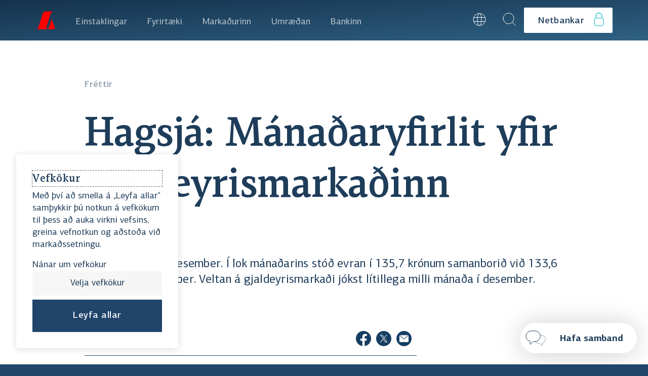

--- FILE ---
content_type: text/html; charset=utf-8
request_url: https://www.google.com/recaptcha/api2/anchor?ar=1&k=6LcHDpYpAAAAANulcJOqS4ecb6njOh6qIsBelq18&co=aHR0cHM6Ly93d3cubGFuZHNiYW5raW5uLmlzOjQ0Mw..&hl=is&v=7gg7H51Q-naNfhmCP3_R47ho&size=invisible&anchor-ms=20000&execute-ms=30000&cb=yodfnbpkq5c3
body_size: 48596
content:
<!DOCTYPE HTML><html dir="ltr" lang="is"><head><meta http-equiv="Content-Type" content="text/html; charset=UTF-8">
<meta http-equiv="X-UA-Compatible" content="IE=edge">
<title>reCAPTCHA</title>
<style type="text/css">
/* cyrillic-ext */
@font-face {
  font-family: 'Roboto';
  font-style: normal;
  font-weight: 400;
  font-stretch: 100%;
  src: url(//fonts.gstatic.com/s/roboto/v48/KFO7CnqEu92Fr1ME7kSn66aGLdTylUAMa3GUBHMdazTgWw.woff2) format('woff2');
  unicode-range: U+0460-052F, U+1C80-1C8A, U+20B4, U+2DE0-2DFF, U+A640-A69F, U+FE2E-FE2F;
}
/* cyrillic */
@font-face {
  font-family: 'Roboto';
  font-style: normal;
  font-weight: 400;
  font-stretch: 100%;
  src: url(//fonts.gstatic.com/s/roboto/v48/KFO7CnqEu92Fr1ME7kSn66aGLdTylUAMa3iUBHMdazTgWw.woff2) format('woff2');
  unicode-range: U+0301, U+0400-045F, U+0490-0491, U+04B0-04B1, U+2116;
}
/* greek-ext */
@font-face {
  font-family: 'Roboto';
  font-style: normal;
  font-weight: 400;
  font-stretch: 100%;
  src: url(//fonts.gstatic.com/s/roboto/v48/KFO7CnqEu92Fr1ME7kSn66aGLdTylUAMa3CUBHMdazTgWw.woff2) format('woff2');
  unicode-range: U+1F00-1FFF;
}
/* greek */
@font-face {
  font-family: 'Roboto';
  font-style: normal;
  font-weight: 400;
  font-stretch: 100%;
  src: url(//fonts.gstatic.com/s/roboto/v48/KFO7CnqEu92Fr1ME7kSn66aGLdTylUAMa3-UBHMdazTgWw.woff2) format('woff2');
  unicode-range: U+0370-0377, U+037A-037F, U+0384-038A, U+038C, U+038E-03A1, U+03A3-03FF;
}
/* math */
@font-face {
  font-family: 'Roboto';
  font-style: normal;
  font-weight: 400;
  font-stretch: 100%;
  src: url(//fonts.gstatic.com/s/roboto/v48/KFO7CnqEu92Fr1ME7kSn66aGLdTylUAMawCUBHMdazTgWw.woff2) format('woff2');
  unicode-range: U+0302-0303, U+0305, U+0307-0308, U+0310, U+0312, U+0315, U+031A, U+0326-0327, U+032C, U+032F-0330, U+0332-0333, U+0338, U+033A, U+0346, U+034D, U+0391-03A1, U+03A3-03A9, U+03B1-03C9, U+03D1, U+03D5-03D6, U+03F0-03F1, U+03F4-03F5, U+2016-2017, U+2034-2038, U+203C, U+2040, U+2043, U+2047, U+2050, U+2057, U+205F, U+2070-2071, U+2074-208E, U+2090-209C, U+20D0-20DC, U+20E1, U+20E5-20EF, U+2100-2112, U+2114-2115, U+2117-2121, U+2123-214F, U+2190, U+2192, U+2194-21AE, U+21B0-21E5, U+21F1-21F2, U+21F4-2211, U+2213-2214, U+2216-22FF, U+2308-230B, U+2310, U+2319, U+231C-2321, U+2336-237A, U+237C, U+2395, U+239B-23B7, U+23D0, U+23DC-23E1, U+2474-2475, U+25AF, U+25B3, U+25B7, U+25BD, U+25C1, U+25CA, U+25CC, U+25FB, U+266D-266F, U+27C0-27FF, U+2900-2AFF, U+2B0E-2B11, U+2B30-2B4C, U+2BFE, U+3030, U+FF5B, U+FF5D, U+1D400-1D7FF, U+1EE00-1EEFF;
}
/* symbols */
@font-face {
  font-family: 'Roboto';
  font-style: normal;
  font-weight: 400;
  font-stretch: 100%;
  src: url(//fonts.gstatic.com/s/roboto/v48/KFO7CnqEu92Fr1ME7kSn66aGLdTylUAMaxKUBHMdazTgWw.woff2) format('woff2');
  unicode-range: U+0001-000C, U+000E-001F, U+007F-009F, U+20DD-20E0, U+20E2-20E4, U+2150-218F, U+2190, U+2192, U+2194-2199, U+21AF, U+21E6-21F0, U+21F3, U+2218-2219, U+2299, U+22C4-22C6, U+2300-243F, U+2440-244A, U+2460-24FF, U+25A0-27BF, U+2800-28FF, U+2921-2922, U+2981, U+29BF, U+29EB, U+2B00-2BFF, U+4DC0-4DFF, U+FFF9-FFFB, U+10140-1018E, U+10190-1019C, U+101A0, U+101D0-101FD, U+102E0-102FB, U+10E60-10E7E, U+1D2C0-1D2D3, U+1D2E0-1D37F, U+1F000-1F0FF, U+1F100-1F1AD, U+1F1E6-1F1FF, U+1F30D-1F30F, U+1F315, U+1F31C, U+1F31E, U+1F320-1F32C, U+1F336, U+1F378, U+1F37D, U+1F382, U+1F393-1F39F, U+1F3A7-1F3A8, U+1F3AC-1F3AF, U+1F3C2, U+1F3C4-1F3C6, U+1F3CA-1F3CE, U+1F3D4-1F3E0, U+1F3ED, U+1F3F1-1F3F3, U+1F3F5-1F3F7, U+1F408, U+1F415, U+1F41F, U+1F426, U+1F43F, U+1F441-1F442, U+1F444, U+1F446-1F449, U+1F44C-1F44E, U+1F453, U+1F46A, U+1F47D, U+1F4A3, U+1F4B0, U+1F4B3, U+1F4B9, U+1F4BB, U+1F4BF, U+1F4C8-1F4CB, U+1F4D6, U+1F4DA, U+1F4DF, U+1F4E3-1F4E6, U+1F4EA-1F4ED, U+1F4F7, U+1F4F9-1F4FB, U+1F4FD-1F4FE, U+1F503, U+1F507-1F50B, U+1F50D, U+1F512-1F513, U+1F53E-1F54A, U+1F54F-1F5FA, U+1F610, U+1F650-1F67F, U+1F687, U+1F68D, U+1F691, U+1F694, U+1F698, U+1F6AD, U+1F6B2, U+1F6B9-1F6BA, U+1F6BC, U+1F6C6-1F6CF, U+1F6D3-1F6D7, U+1F6E0-1F6EA, U+1F6F0-1F6F3, U+1F6F7-1F6FC, U+1F700-1F7FF, U+1F800-1F80B, U+1F810-1F847, U+1F850-1F859, U+1F860-1F887, U+1F890-1F8AD, U+1F8B0-1F8BB, U+1F8C0-1F8C1, U+1F900-1F90B, U+1F93B, U+1F946, U+1F984, U+1F996, U+1F9E9, U+1FA00-1FA6F, U+1FA70-1FA7C, U+1FA80-1FA89, U+1FA8F-1FAC6, U+1FACE-1FADC, U+1FADF-1FAE9, U+1FAF0-1FAF8, U+1FB00-1FBFF;
}
/* vietnamese */
@font-face {
  font-family: 'Roboto';
  font-style: normal;
  font-weight: 400;
  font-stretch: 100%;
  src: url(//fonts.gstatic.com/s/roboto/v48/KFO7CnqEu92Fr1ME7kSn66aGLdTylUAMa3OUBHMdazTgWw.woff2) format('woff2');
  unicode-range: U+0102-0103, U+0110-0111, U+0128-0129, U+0168-0169, U+01A0-01A1, U+01AF-01B0, U+0300-0301, U+0303-0304, U+0308-0309, U+0323, U+0329, U+1EA0-1EF9, U+20AB;
}
/* latin-ext */
@font-face {
  font-family: 'Roboto';
  font-style: normal;
  font-weight: 400;
  font-stretch: 100%;
  src: url(//fonts.gstatic.com/s/roboto/v48/KFO7CnqEu92Fr1ME7kSn66aGLdTylUAMa3KUBHMdazTgWw.woff2) format('woff2');
  unicode-range: U+0100-02BA, U+02BD-02C5, U+02C7-02CC, U+02CE-02D7, U+02DD-02FF, U+0304, U+0308, U+0329, U+1D00-1DBF, U+1E00-1E9F, U+1EF2-1EFF, U+2020, U+20A0-20AB, U+20AD-20C0, U+2113, U+2C60-2C7F, U+A720-A7FF;
}
/* latin */
@font-face {
  font-family: 'Roboto';
  font-style: normal;
  font-weight: 400;
  font-stretch: 100%;
  src: url(//fonts.gstatic.com/s/roboto/v48/KFO7CnqEu92Fr1ME7kSn66aGLdTylUAMa3yUBHMdazQ.woff2) format('woff2');
  unicode-range: U+0000-00FF, U+0131, U+0152-0153, U+02BB-02BC, U+02C6, U+02DA, U+02DC, U+0304, U+0308, U+0329, U+2000-206F, U+20AC, U+2122, U+2191, U+2193, U+2212, U+2215, U+FEFF, U+FFFD;
}
/* cyrillic-ext */
@font-face {
  font-family: 'Roboto';
  font-style: normal;
  font-weight: 500;
  font-stretch: 100%;
  src: url(//fonts.gstatic.com/s/roboto/v48/KFO7CnqEu92Fr1ME7kSn66aGLdTylUAMa3GUBHMdazTgWw.woff2) format('woff2');
  unicode-range: U+0460-052F, U+1C80-1C8A, U+20B4, U+2DE0-2DFF, U+A640-A69F, U+FE2E-FE2F;
}
/* cyrillic */
@font-face {
  font-family: 'Roboto';
  font-style: normal;
  font-weight: 500;
  font-stretch: 100%;
  src: url(//fonts.gstatic.com/s/roboto/v48/KFO7CnqEu92Fr1ME7kSn66aGLdTylUAMa3iUBHMdazTgWw.woff2) format('woff2');
  unicode-range: U+0301, U+0400-045F, U+0490-0491, U+04B0-04B1, U+2116;
}
/* greek-ext */
@font-face {
  font-family: 'Roboto';
  font-style: normal;
  font-weight: 500;
  font-stretch: 100%;
  src: url(//fonts.gstatic.com/s/roboto/v48/KFO7CnqEu92Fr1ME7kSn66aGLdTylUAMa3CUBHMdazTgWw.woff2) format('woff2');
  unicode-range: U+1F00-1FFF;
}
/* greek */
@font-face {
  font-family: 'Roboto';
  font-style: normal;
  font-weight: 500;
  font-stretch: 100%;
  src: url(//fonts.gstatic.com/s/roboto/v48/KFO7CnqEu92Fr1ME7kSn66aGLdTylUAMa3-UBHMdazTgWw.woff2) format('woff2');
  unicode-range: U+0370-0377, U+037A-037F, U+0384-038A, U+038C, U+038E-03A1, U+03A3-03FF;
}
/* math */
@font-face {
  font-family: 'Roboto';
  font-style: normal;
  font-weight: 500;
  font-stretch: 100%;
  src: url(//fonts.gstatic.com/s/roboto/v48/KFO7CnqEu92Fr1ME7kSn66aGLdTylUAMawCUBHMdazTgWw.woff2) format('woff2');
  unicode-range: U+0302-0303, U+0305, U+0307-0308, U+0310, U+0312, U+0315, U+031A, U+0326-0327, U+032C, U+032F-0330, U+0332-0333, U+0338, U+033A, U+0346, U+034D, U+0391-03A1, U+03A3-03A9, U+03B1-03C9, U+03D1, U+03D5-03D6, U+03F0-03F1, U+03F4-03F5, U+2016-2017, U+2034-2038, U+203C, U+2040, U+2043, U+2047, U+2050, U+2057, U+205F, U+2070-2071, U+2074-208E, U+2090-209C, U+20D0-20DC, U+20E1, U+20E5-20EF, U+2100-2112, U+2114-2115, U+2117-2121, U+2123-214F, U+2190, U+2192, U+2194-21AE, U+21B0-21E5, U+21F1-21F2, U+21F4-2211, U+2213-2214, U+2216-22FF, U+2308-230B, U+2310, U+2319, U+231C-2321, U+2336-237A, U+237C, U+2395, U+239B-23B7, U+23D0, U+23DC-23E1, U+2474-2475, U+25AF, U+25B3, U+25B7, U+25BD, U+25C1, U+25CA, U+25CC, U+25FB, U+266D-266F, U+27C0-27FF, U+2900-2AFF, U+2B0E-2B11, U+2B30-2B4C, U+2BFE, U+3030, U+FF5B, U+FF5D, U+1D400-1D7FF, U+1EE00-1EEFF;
}
/* symbols */
@font-face {
  font-family: 'Roboto';
  font-style: normal;
  font-weight: 500;
  font-stretch: 100%;
  src: url(//fonts.gstatic.com/s/roboto/v48/KFO7CnqEu92Fr1ME7kSn66aGLdTylUAMaxKUBHMdazTgWw.woff2) format('woff2');
  unicode-range: U+0001-000C, U+000E-001F, U+007F-009F, U+20DD-20E0, U+20E2-20E4, U+2150-218F, U+2190, U+2192, U+2194-2199, U+21AF, U+21E6-21F0, U+21F3, U+2218-2219, U+2299, U+22C4-22C6, U+2300-243F, U+2440-244A, U+2460-24FF, U+25A0-27BF, U+2800-28FF, U+2921-2922, U+2981, U+29BF, U+29EB, U+2B00-2BFF, U+4DC0-4DFF, U+FFF9-FFFB, U+10140-1018E, U+10190-1019C, U+101A0, U+101D0-101FD, U+102E0-102FB, U+10E60-10E7E, U+1D2C0-1D2D3, U+1D2E0-1D37F, U+1F000-1F0FF, U+1F100-1F1AD, U+1F1E6-1F1FF, U+1F30D-1F30F, U+1F315, U+1F31C, U+1F31E, U+1F320-1F32C, U+1F336, U+1F378, U+1F37D, U+1F382, U+1F393-1F39F, U+1F3A7-1F3A8, U+1F3AC-1F3AF, U+1F3C2, U+1F3C4-1F3C6, U+1F3CA-1F3CE, U+1F3D4-1F3E0, U+1F3ED, U+1F3F1-1F3F3, U+1F3F5-1F3F7, U+1F408, U+1F415, U+1F41F, U+1F426, U+1F43F, U+1F441-1F442, U+1F444, U+1F446-1F449, U+1F44C-1F44E, U+1F453, U+1F46A, U+1F47D, U+1F4A3, U+1F4B0, U+1F4B3, U+1F4B9, U+1F4BB, U+1F4BF, U+1F4C8-1F4CB, U+1F4D6, U+1F4DA, U+1F4DF, U+1F4E3-1F4E6, U+1F4EA-1F4ED, U+1F4F7, U+1F4F9-1F4FB, U+1F4FD-1F4FE, U+1F503, U+1F507-1F50B, U+1F50D, U+1F512-1F513, U+1F53E-1F54A, U+1F54F-1F5FA, U+1F610, U+1F650-1F67F, U+1F687, U+1F68D, U+1F691, U+1F694, U+1F698, U+1F6AD, U+1F6B2, U+1F6B9-1F6BA, U+1F6BC, U+1F6C6-1F6CF, U+1F6D3-1F6D7, U+1F6E0-1F6EA, U+1F6F0-1F6F3, U+1F6F7-1F6FC, U+1F700-1F7FF, U+1F800-1F80B, U+1F810-1F847, U+1F850-1F859, U+1F860-1F887, U+1F890-1F8AD, U+1F8B0-1F8BB, U+1F8C0-1F8C1, U+1F900-1F90B, U+1F93B, U+1F946, U+1F984, U+1F996, U+1F9E9, U+1FA00-1FA6F, U+1FA70-1FA7C, U+1FA80-1FA89, U+1FA8F-1FAC6, U+1FACE-1FADC, U+1FADF-1FAE9, U+1FAF0-1FAF8, U+1FB00-1FBFF;
}
/* vietnamese */
@font-face {
  font-family: 'Roboto';
  font-style: normal;
  font-weight: 500;
  font-stretch: 100%;
  src: url(//fonts.gstatic.com/s/roboto/v48/KFO7CnqEu92Fr1ME7kSn66aGLdTylUAMa3OUBHMdazTgWw.woff2) format('woff2');
  unicode-range: U+0102-0103, U+0110-0111, U+0128-0129, U+0168-0169, U+01A0-01A1, U+01AF-01B0, U+0300-0301, U+0303-0304, U+0308-0309, U+0323, U+0329, U+1EA0-1EF9, U+20AB;
}
/* latin-ext */
@font-face {
  font-family: 'Roboto';
  font-style: normal;
  font-weight: 500;
  font-stretch: 100%;
  src: url(//fonts.gstatic.com/s/roboto/v48/KFO7CnqEu92Fr1ME7kSn66aGLdTylUAMa3KUBHMdazTgWw.woff2) format('woff2');
  unicode-range: U+0100-02BA, U+02BD-02C5, U+02C7-02CC, U+02CE-02D7, U+02DD-02FF, U+0304, U+0308, U+0329, U+1D00-1DBF, U+1E00-1E9F, U+1EF2-1EFF, U+2020, U+20A0-20AB, U+20AD-20C0, U+2113, U+2C60-2C7F, U+A720-A7FF;
}
/* latin */
@font-face {
  font-family: 'Roboto';
  font-style: normal;
  font-weight: 500;
  font-stretch: 100%;
  src: url(//fonts.gstatic.com/s/roboto/v48/KFO7CnqEu92Fr1ME7kSn66aGLdTylUAMa3yUBHMdazQ.woff2) format('woff2');
  unicode-range: U+0000-00FF, U+0131, U+0152-0153, U+02BB-02BC, U+02C6, U+02DA, U+02DC, U+0304, U+0308, U+0329, U+2000-206F, U+20AC, U+2122, U+2191, U+2193, U+2212, U+2215, U+FEFF, U+FFFD;
}
/* cyrillic-ext */
@font-face {
  font-family: 'Roboto';
  font-style: normal;
  font-weight: 900;
  font-stretch: 100%;
  src: url(//fonts.gstatic.com/s/roboto/v48/KFO7CnqEu92Fr1ME7kSn66aGLdTylUAMa3GUBHMdazTgWw.woff2) format('woff2');
  unicode-range: U+0460-052F, U+1C80-1C8A, U+20B4, U+2DE0-2DFF, U+A640-A69F, U+FE2E-FE2F;
}
/* cyrillic */
@font-face {
  font-family: 'Roboto';
  font-style: normal;
  font-weight: 900;
  font-stretch: 100%;
  src: url(//fonts.gstatic.com/s/roboto/v48/KFO7CnqEu92Fr1ME7kSn66aGLdTylUAMa3iUBHMdazTgWw.woff2) format('woff2');
  unicode-range: U+0301, U+0400-045F, U+0490-0491, U+04B0-04B1, U+2116;
}
/* greek-ext */
@font-face {
  font-family: 'Roboto';
  font-style: normal;
  font-weight: 900;
  font-stretch: 100%;
  src: url(//fonts.gstatic.com/s/roboto/v48/KFO7CnqEu92Fr1ME7kSn66aGLdTylUAMa3CUBHMdazTgWw.woff2) format('woff2');
  unicode-range: U+1F00-1FFF;
}
/* greek */
@font-face {
  font-family: 'Roboto';
  font-style: normal;
  font-weight: 900;
  font-stretch: 100%;
  src: url(//fonts.gstatic.com/s/roboto/v48/KFO7CnqEu92Fr1ME7kSn66aGLdTylUAMa3-UBHMdazTgWw.woff2) format('woff2');
  unicode-range: U+0370-0377, U+037A-037F, U+0384-038A, U+038C, U+038E-03A1, U+03A3-03FF;
}
/* math */
@font-face {
  font-family: 'Roboto';
  font-style: normal;
  font-weight: 900;
  font-stretch: 100%;
  src: url(//fonts.gstatic.com/s/roboto/v48/KFO7CnqEu92Fr1ME7kSn66aGLdTylUAMawCUBHMdazTgWw.woff2) format('woff2');
  unicode-range: U+0302-0303, U+0305, U+0307-0308, U+0310, U+0312, U+0315, U+031A, U+0326-0327, U+032C, U+032F-0330, U+0332-0333, U+0338, U+033A, U+0346, U+034D, U+0391-03A1, U+03A3-03A9, U+03B1-03C9, U+03D1, U+03D5-03D6, U+03F0-03F1, U+03F4-03F5, U+2016-2017, U+2034-2038, U+203C, U+2040, U+2043, U+2047, U+2050, U+2057, U+205F, U+2070-2071, U+2074-208E, U+2090-209C, U+20D0-20DC, U+20E1, U+20E5-20EF, U+2100-2112, U+2114-2115, U+2117-2121, U+2123-214F, U+2190, U+2192, U+2194-21AE, U+21B0-21E5, U+21F1-21F2, U+21F4-2211, U+2213-2214, U+2216-22FF, U+2308-230B, U+2310, U+2319, U+231C-2321, U+2336-237A, U+237C, U+2395, U+239B-23B7, U+23D0, U+23DC-23E1, U+2474-2475, U+25AF, U+25B3, U+25B7, U+25BD, U+25C1, U+25CA, U+25CC, U+25FB, U+266D-266F, U+27C0-27FF, U+2900-2AFF, U+2B0E-2B11, U+2B30-2B4C, U+2BFE, U+3030, U+FF5B, U+FF5D, U+1D400-1D7FF, U+1EE00-1EEFF;
}
/* symbols */
@font-face {
  font-family: 'Roboto';
  font-style: normal;
  font-weight: 900;
  font-stretch: 100%;
  src: url(//fonts.gstatic.com/s/roboto/v48/KFO7CnqEu92Fr1ME7kSn66aGLdTylUAMaxKUBHMdazTgWw.woff2) format('woff2');
  unicode-range: U+0001-000C, U+000E-001F, U+007F-009F, U+20DD-20E0, U+20E2-20E4, U+2150-218F, U+2190, U+2192, U+2194-2199, U+21AF, U+21E6-21F0, U+21F3, U+2218-2219, U+2299, U+22C4-22C6, U+2300-243F, U+2440-244A, U+2460-24FF, U+25A0-27BF, U+2800-28FF, U+2921-2922, U+2981, U+29BF, U+29EB, U+2B00-2BFF, U+4DC0-4DFF, U+FFF9-FFFB, U+10140-1018E, U+10190-1019C, U+101A0, U+101D0-101FD, U+102E0-102FB, U+10E60-10E7E, U+1D2C0-1D2D3, U+1D2E0-1D37F, U+1F000-1F0FF, U+1F100-1F1AD, U+1F1E6-1F1FF, U+1F30D-1F30F, U+1F315, U+1F31C, U+1F31E, U+1F320-1F32C, U+1F336, U+1F378, U+1F37D, U+1F382, U+1F393-1F39F, U+1F3A7-1F3A8, U+1F3AC-1F3AF, U+1F3C2, U+1F3C4-1F3C6, U+1F3CA-1F3CE, U+1F3D4-1F3E0, U+1F3ED, U+1F3F1-1F3F3, U+1F3F5-1F3F7, U+1F408, U+1F415, U+1F41F, U+1F426, U+1F43F, U+1F441-1F442, U+1F444, U+1F446-1F449, U+1F44C-1F44E, U+1F453, U+1F46A, U+1F47D, U+1F4A3, U+1F4B0, U+1F4B3, U+1F4B9, U+1F4BB, U+1F4BF, U+1F4C8-1F4CB, U+1F4D6, U+1F4DA, U+1F4DF, U+1F4E3-1F4E6, U+1F4EA-1F4ED, U+1F4F7, U+1F4F9-1F4FB, U+1F4FD-1F4FE, U+1F503, U+1F507-1F50B, U+1F50D, U+1F512-1F513, U+1F53E-1F54A, U+1F54F-1F5FA, U+1F610, U+1F650-1F67F, U+1F687, U+1F68D, U+1F691, U+1F694, U+1F698, U+1F6AD, U+1F6B2, U+1F6B9-1F6BA, U+1F6BC, U+1F6C6-1F6CF, U+1F6D3-1F6D7, U+1F6E0-1F6EA, U+1F6F0-1F6F3, U+1F6F7-1F6FC, U+1F700-1F7FF, U+1F800-1F80B, U+1F810-1F847, U+1F850-1F859, U+1F860-1F887, U+1F890-1F8AD, U+1F8B0-1F8BB, U+1F8C0-1F8C1, U+1F900-1F90B, U+1F93B, U+1F946, U+1F984, U+1F996, U+1F9E9, U+1FA00-1FA6F, U+1FA70-1FA7C, U+1FA80-1FA89, U+1FA8F-1FAC6, U+1FACE-1FADC, U+1FADF-1FAE9, U+1FAF0-1FAF8, U+1FB00-1FBFF;
}
/* vietnamese */
@font-face {
  font-family: 'Roboto';
  font-style: normal;
  font-weight: 900;
  font-stretch: 100%;
  src: url(//fonts.gstatic.com/s/roboto/v48/KFO7CnqEu92Fr1ME7kSn66aGLdTylUAMa3OUBHMdazTgWw.woff2) format('woff2');
  unicode-range: U+0102-0103, U+0110-0111, U+0128-0129, U+0168-0169, U+01A0-01A1, U+01AF-01B0, U+0300-0301, U+0303-0304, U+0308-0309, U+0323, U+0329, U+1EA0-1EF9, U+20AB;
}
/* latin-ext */
@font-face {
  font-family: 'Roboto';
  font-style: normal;
  font-weight: 900;
  font-stretch: 100%;
  src: url(//fonts.gstatic.com/s/roboto/v48/KFO7CnqEu92Fr1ME7kSn66aGLdTylUAMa3KUBHMdazTgWw.woff2) format('woff2');
  unicode-range: U+0100-02BA, U+02BD-02C5, U+02C7-02CC, U+02CE-02D7, U+02DD-02FF, U+0304, U+0308, U+0329, U+1D00-1DBF, U+1E00-1E9F, U+1EF2-1EFF, U+2020, U+20A0-20AB, U+20AD-20C0, U+2113, U+2C60-2C7F, U+A720-A7FF;
}
/* latin */
@font-face {
  font-family: 'Roboto';
  font-style: normal;
  font-weight: 900;
  font-stretch: 100%;
  src: url(//fonts.gstatic.com/s/roboto/v48/KFO7CnqEu92Fr1ME7kSn66aGLdTylUAMa3yUBHMdazQ.woff2) format('woff2');
  unicode-range: U+0000-00FF, U+0131, U+0152-0153, U+02BB-02BC, U+02C6, U+02DA, U+02DC, U+0304, U+0308, U+0329, U+2000-206F, U+20AC, U+2122, U+2191, U+2193, U+2212, U+2215, U+FEFF, U+FFFD;
}

</style>
<link rel="stylesheet" type="text/css" href="https://www.gstatic.com/recaptcha/releases/7gg7H51Q-naNfhmCP3_R47ho/styles__ltr.css">
<script nonce="GRkDa8evi0N0tcOV8jm0wg" type="text/javascript">window['__recaptcha_api'] = 'https://www.google.com/recaptcha/api2/';</script>
<script type="text/javascript" src="https://www.gstatic.com/recaptcha/releases/7gg7H51Q-naNfhmCP3_R47ho/recaptcha__is.js" nonce="GRkDa8evi0N0tcOV8jm0wg">
      
    </script></head>
<body><div id="rc-anchor-alert" class="rc-anchor-alert"></div>
<input type="hidden" id="recaptcha-token" value="[base64]">
<script type="text/javascript" nonce="GRkDa8evi0N0tcOV8jm0wg">
      recaptcha.anchor.Main.init("[\x22ainput\x22,[\x22bgdata\x22,\x22\x22,\[base64]/[base64]/[base64]/KE4oMTI0LHYsdi5HKSxMWihsLHYpKTpOKDEyNCx2LGwpLFYpLHYpLFQpKSxGKDE3MSx2KX0scjc9ZnVuY3Rpb24obCl7cmV0dXJuIGx9LEM9ZnVuY3Rpb24obCxWLHYpe04odixsLFYpLFZbYWtdPTI3OTZ9LG49ZnVuY3Rpb24obCxWKXtWLlg9KChWLlg/[base64]/[base64]/[base64]/[base64]/[base64]/[base64]/[base64]/[base64]/[base64]/[base64]/[base64]\\u003d\x22,\[base64]\\u003d\x22,\[base64]/[base64]/NMOhwqA/K8ONAsKUUHdTw4UsHMO8w6nDoRfCqsOBQiQDUQYFw7/CujpJwqLDlTRIU8KxwpdgRsOBw67DllnDncOPwrXDul93NibDlsKsK1HDgHhHKR/DgsOmwoPDucORwrPCqAjCpsKEJhfCvMKPwpoqw4HDpm5Kw78eEcKfbsKjwrzDhsKYZk1Cw4/DhwYxYCJyRcK2w5pDVsOxwrPCiXfDqwt8fcOeBhfCgMOdworDpsK6wqfDuUtpaxgiZQ9nFsKJw7ZHTHXDqMKADcKMYSTCgxzCryTCh8Oaw4rCuifDicKZwqPCoMOdKsOXM8OIJlHCp2o9c8K2w77DmMKywpHDpMKVw6F9wpthw4DDhcKPfMKKwp/[base64]/CjcOBSzfCnBQbwrfCnGoLwpJUw7XDo8KAw6IWL8O2wpHDvnbDrm7DqcKMMktZecOpw5LDv8KiCWVxw5zCk8KdwqpML8Oww6XDh0hcw4zDiRc6wpLDlyo2wr5XA8K2wooOw5llXcOLe2jCgjtdd8Kkwr7CkcOAw43CrsO1w6VAdi/CjMOZwo3CgztwesOGw6Zfd8OZw5ZAdMOHw5LDqSB8w41cwrDCiS9+W8OWwr3DoMOoM8KZwq3DlMK6fsOMwpDChyFrY3EMagLCu8O7w5J1LMO0Mw1Kw6LDk2TDox7DnU8ZZ8Kiw70DUMK/[base64]/HGQlw77DucOtS8O6YsOUw6suw5llw7HCisKCwp/CnMKiCjbDlXrDvTF8YgvChcOnwrAPEgViw6XCsm93wpHCocKEAsO9woA0wqN4woxgwpR0wpPDkFrChHfDpDnDmynCsjhcOcOmJ8KrSUvDsX7CilsUF8Kiwp3CqsK+w5A+QsOcKMOcwpDCp8KyBmXDkcObw6A1wrZcw7TCmsOTQXTClcKoVMO+w6bCi8KTw70SwpkBW2/Dp8KsTWDCsEbChGANQH55RsOIw4XChGxjPk/CsMKOI8O8BsOjLiYuSUwYDwzCojXCmcOuw57Cq8KpwplOw5fDux3CjC/[base64]/[base64]/DhsKxw5TDscKewoJSw4XCs2AKacKZw51KfRTDicKoa8KjwobDn8OnScOiacKwwo9EYX0dwq/[base64]/Chx1Kw43CjkrDn8KCNm7CiC7DvRHCtgdOIMKJHXjCrDJ+wplAw7lRwrPDq2oNwop+wqvDpMKDwppewovDjMOqG2hMfsKgVsOEBMKswrrCn1XCoAXCniAKwrzColTDu3QdV8K4w4/CvcK6w6jCmsOUw4HCi8OUa8KPwrPDp3nDhA/DmsOqZsKGMcK2BgA1w7jDllrDscO7DMOFQsK8Pw0JWcOVWMODIRPDqyhwbMKVw43DlcOcw7zCuW0lwqQFw4IgwplzwpjCkxzDnj1Sw57DujrDnMOAWgp9wp5Yw6BEwokyE8OzwpdzIcOowq/Dm8KNB8K/SRIAw53CtsKffz5yJizChMOuw4LDnRXDqQ3DrsKGACfCjMKSw5jCllEcWcOMw7MGa1dKTsOBwrTDoynDhUk5wosEZsKjQB5twqvDoMOzWX4ibRfDtcKIPVnCiiDCpMK5cMO8dWggwpx+AsKAwo3ClWFlPMOaF8OyKFLDpMOVwqxbw7HDoVLDosK/wogXQi8Cw6/[base64]/DsX/DkzJ4w6fCqg7ClcKhw7AJfcOgw5l0wosPwrjDoMOrw6HDt8K7GsOObjghJsOSfWILOsKbw7rDlm/CsMOzwp3DjcOyCDzDqwtpWsK8FC/DgsK4G8OxfiDDp8O0RcKFW8KAwoXDsh06w582w4TDl8O2wpRDaQTDhsOow4MpCCV9w5lzT8OfPw3DqcO4TEREw5jCoFQxP8ONZmHDmMOXw5TDiyzCs0nCjMOiw7/[base64]/Cqy9+w7Rpwopdw4hEw7nDu8OcUsODwokywpd5GsOqPcODcA3CtmLDpsOSNsK+VsKTwp1Vw5VJK8Ogw6M/wrUPw4luBMODw6jDvMK4BHBHw4BNwqrDmMOgZcOMw5vCuMKmwqJuwqTDpMK7w4zDr8OWMCoUwrB9w4QOAwxow6dAAsO1GcOPw4BewotewpXCmsKUwqMECMK+wr3DtMK/Z0LDv8KVTzRSw7BEJk3CscKuEcK7wobDucKjw7jDihk1woHCk8Onwq8Jw4DCgSPCo8OswqLChcKTwoU7NxnCuEpcdcOMXsKdMsKuIcOsTMOTw6BFEiXCvMKrbsO2ZzF1K8Kxw709w4/CisKcwpskw7vDncOhw6/DlkVubyBXVhhMGzzDs8OQw5TDt8OQYDVWIADCj8OcBnZIw6x1GWMCw5geVT10JMKdw4fCggcuMsOGZsOdccKaw5hCw7HDgShlw4nDisO6Z8KuNcKBOcOtwrwkXzPCt1nDncKKAcKFZljChHd3Mz8hw4kew6bDl8Okw70iWsKNwpNtwoLDh1VPwo/CpzHDl8OWRBtnwp4lUnp2wq/CvnXDuMOdBcOKbXAiasOvw6DChhjCjcOZacOUwq/Dp0rCu3kzJMKNI3bCkMKlwoYNwp/[base64]/CgyVlTUzCqsKEDUDCg2vCoMK/w77DuMKsw7RKcGXClDDCjgNEwqlfEsOaFcKKWGXDi8KCwqo8woRaaVXClUPCjMKiNSs1Oh54cUrCt8KBwo54w7nCr8KSwrEXBD4PMkcYXcOeDsOBwp9HXMKiw5w+w7Rlw6bDjQTDlRjCosKbQn8Mw5jCtjV0wo/DnMK7w7AKw7VTOMKFwqFtKsKrw6cGw7rDksOKfsK8w6DDssOlFcKVLcKfdcOqai/Dry7ChSNpw57DpQNmLyLCusKMEcKww4BLwq1DRcOHwpjCqsK+QQLDunR7w5nCrmrDgAE+w7dsw7bCiXQZbgILw6/[base64]/[base64]/CqQVmw6LCocKeXWTCqEpBDA/DtFPDjsKICQN5a1XDllkuw60HwoTCncOiwpnDomPDoMKZEcOZw7XClBh+wozCq3PDlEE2VFHDsAlsw7A1HsOzwr8Pw5lkw6Z4w5grw4B1EMK8wr9Ow5TDvhhjESbCpsK5YcO/P8Ovw78dHcObUjfDpXU3wrDCtw/DtVVAw7c/[base64]/fMKfaRvDjzjDjF/DssOTQsK/w7wBfj0KwopLWldkZcOyTWsgwpLDqjZwwrNpUsKGMTdzBMONw6TDrsOTwpPDm8OxScOYwokmcsKaw4rCpMOUwpXDmRsEWB7DnkwgwpnCi3DDqT4JwrktN8OnwrTDkcOAw4HCmMOSESHDgyMnw7/DlsOgKMOLw7gQw7TCn27DjT7DmFbCgkQYZsOcVVnDqix3wonDuX8kw61Rw59tbWPDtcKrUMKZdsOcZcOLeMOUdMOyfnN3KsObCMKyT0l0wrLCqi7Ck1HCoA/[base64]/Dt0bDnsOBL8KBUBzDo1HDgcKpJMOJKk08w60cbcOTwps8EsOlKhcNwqvCs8OHwp13wogqNnvDnkl/wq/Cn8K0wr3Cp8KywoFHOB/Cp8KEJVIMwonDqMK+CioaAcO5wp/CjDrDssOGVkhbwrbDrMKnFsKzVkHCg8OHw4HDjcK/w6XDrkFzw79hVRpIw7Z6XFQyK3zDlsOOFUjChnLCqEvDpMOuAEbCu8KhajbCh2nCknxYKsOOwq7Ct0zDllE4QVvDoHrDlsKJwrMiWGkkdcODfMKvwpfCnsOjNA3CgDTDr8OuH8OywrvDvsK/Rk7DuX/DnwFcwr7CjcOMG8K0XxR8cU7CvcK6NsO2HcKBKnPDtMOKIMKVVGzDrBvDlcK8QsK2wowowpXCmcOSw4LDlD4sY0/Di2EbwpnClMKGMsKcwqzDkEvDpsK6wrLCkMK/DVTDksO7ZkZmwosLLVTChsOiw6TDhcObC11XwqYHwonDjWd8w6gcUk7CrwxpwpjDmnvCmDHDsMKpSi/DssKCwr/Ci8KFw7wjYnUhw5cpL8O4VsOcImDCtMK6wqnCtcOiG8OLwr8ECMOHwofClsKcw59GMMKnRsKyeB3CusOpwr96woNFwqPDq1/CkcOOw4PCjw3Ds8KDwoXDvsObHsOUSlhqw53ChgoAdMOTwqLDlcOcw7rCtMK+V8K0w6/[base64]/CkAbDlcK1McKpw7wlGy/DssKramMzw6ZZwpTDnsKhw6LDvMKpRMK8wptZbx/Dm8OiecKPZMOoUMO4wrvCvw3CrMKZw4/CjXJlcmcZw7hSZw3CkMK3LS5oX1lLw7ZFw5LCvMO4aB3CvMOwDkrDp8Odw5fCu0XDt8KucsOeWMKOwoV3woYQw5fCrQXCv1DCi8KKw59LW2pRH8KTwoDDuHbDlMK0JBXDkmI8wrrDusOcw4w8woXCqcORwo/Djg3DilY7UH3CoT4gKcKnYsObw6AaU8OWbcOmHkUuw6jCoMOlezTCpcKPwqIHe3TCvcOMwpl5wqMBBMO5OsKQPCLCilFiFMOFw4HDlAh2VMOVQcO2wrUNH8O0wqITRWglwpFtPDnCs8KHw4F/U1XDvX1AeSTDiQxYBMOQwpfDoi4Zw7vCgMKEw7sAF8KVw6nDrMOtSMOLw7nDmwjDrBE/[base64]/Dj3nCsgUSEUTCoMOcw4xYQW1iwoseT0J9NAB+w6Vzw5kLwoo0wo3CuAXClXLCvhbCv2bDvBF6OCNGJHTDozxEMMOOwpLDk07CjcKHWsOVPcKCw57Cr8Kla8KJw6xgw4HDuBPCqMOFZmUyViYrwqZpGxNLwoc1woFsX8KDSMKFw7IyCHLCmzLDjl7CpcO2w4NUZh5owo/DqMKABMOTD8KswqfCoMKwcVNqCC3CmnrCkMKnR8OBQcK0L0rCsMKtd8O2VcKfGsOrw7zCkS7DoEVTRMOpwoHCtzPDlwkrwrDCssOHw6vCqcK6MEHCksKVwr8Cw5/[base64]/CpMKwYGg5P2MLMD1USXLCl2UoM8KAS8OxwpnCrsOGPQB9AcOSFzo7bsKUw6HDiyxKwoFOQxXCo1AudmDDpcOLw4TDocK9HSHCqk92DjDCv37DoMKmMmHCv0p/woXCgsK/w7TDjBLDm2oow6rChsO5w7w7w5rCpsObTsOYE8Kjw73DjMO0MTNsBnzCrsKNB8ORwpBQOMKyCRDDi8OzA8O/DSzDswrChcOMwqXDhUzClMKDUsOMw7PDp2EkFWrDqjUowrDCr8KiacKbFsKfBsKOw4jDgVfCscOawrfCncK7Em1Ew6vDnsO8wonCrkcmSsOgwrLCjBNew7/[base64]/BkYUwqVqD23CizXCnR/DoG7DiGrDnw5Kw4zCpBnDlMOsw5fCoAjCkMO4cChQwqBtw60QwojCgMOXTzdpwrJvwphEXsKxRsOrf8OSQnJJQMKvFR/DksOOR8KiekJGwrvDg8Ksw43Dm8KyQTkGw4JPPR/DvR3DscOjDcKyw7DDkDXDmcO5w4paw6AbwoRrwrsMw4DCjw9lw6UobxhUwp/DscKsw5/DqsK6wrjDu8K9w4Y/ZVAjU8Kpw7wVKmdEGSZ9F0bCksKKwqkeTsKbw5E1ZcK8e1PCnzDDs8KrwrfDl1IEw63Cmy1dXsK1w5fDj1MNFsOCXFHDucKLw6/Di8KfLcOxXcOiwoPCnR7DlXhHJiDCt8K1BcKvw6rChBfDt8OkwqtewqzDqFXCpnHDp8KsU8OVwpYGfsKXwo3DqcOHw7dPw7TDmmbCrAtCSiIAHnoZQ8OudXnDkDPDqMOUwr/DisOtw70Iw4PCsBNZwqtdwr/DhMKNaRRlN8KtZ8OtY8OdwqbDjMO5w6TClXbDrQ1nAcOZVcOlU8OaEsKpw6PDiHMTwpPCoGFjwqw9w60ew6/DnMK9wrrCnnzCok/DqMOKNDTDkxDCnsOJcEh7w6l8w7LDtsOOwoB6BCTCtcOgIUhlOVsgI8Obw7FUwoJEJDEew4tGwpvCosOlwoPDjcOAwpM8c8Kjw6hgw67DgMOww655W8OXWy/ChsOAw40aMsK1w5TDmcKHKMOJwr1Gw7IIwqtNw4HDv8Ocwrg0wo7Dk2bDg0YnwrHDr0DCsg1EbmzCnl3Du8OPw7DClUbCh8Kxw6XCv1nDuMOJV8OJw43CuMK0Yxpowq/CpcOQTn7Cn2ZUw4nCpBQswrVQMm/DpUVBw40uTA/DmxfDpXTCpl9sJ1Q9GcOBw7FTAMOPOSvDv8OtwrnCs8OsWsKpTcOawpzChxrDq8O6R1IZw6/DjSjDu8KVMsOSR8ODw6jDgMOaMMKuw5nDgMK/[base64]/CkxBww5x4XFjDqcKlw51rdlglVH5BaG/[base64]/w5LDlcOFC8O8NsOgwrgIN3vCtw02LWB4wpvCrwwyLsKAw6DCrxTDq8KAwosaEFrCtk/[base64]/[base64]/CvMK7w5XDoBItwqkgwpHDlsOQw5AKw5rCiMOJbytcwqhbdGtHwovCtClUTMOdw7fCk05BM1fCr0Myw7rColw4w7/[base64]/Du8Kjwr5NLMO6D0jDhQRBwoZxw6QCEmscw6nDmMObw49jIH1/OAfCpcKCdsK7fsO1w4drFRtZw5BBw7fCkXYVw6vDt8KbE8OXEMKRDcKGRFXCkGltfkTDosK3wrUzN8OJw5XDhcK9RkjCkX/DqcOHKsKNwosswoPCksKAw53DmsKpJsKCw4fCpzIqQMOfw5zClsOsPAzDlGM+QMOfP2E3wpLDrsOPAFrDnk45ScOUwq1uPVNVfiDDscO+w7d9asK5MmHCnQDDuMOXw6lewpQIwrTDnVLDk2IcwpXCksOiwo9nDcKgU8OGWwbDtMKBenomwrgMDA0/amTCg8K4wo0FQVNEPcKBwofCt3vDv8Kuw6J5w5dowozDqMKGGWEXfsOsYj7CpSzDgMOyw5VHOF3CmcKcDUHCvsKuwqQ7w7hqwol4BWnDmMOhH8K/YMKMVF5ZwrrDrnVkDRTDgkk7FsO9LzJqw5LCqsOuITTDlcKWHcOYw5/[base64]/wq/DuzrDml7CnSzDucOCwrVtw4d2VsK/w6hZVgUId8KiCHhyAcKEwo9Nw6vCiBLDl3nDvHXDi8KPwovCsTnDgsKiwqXCj1bDt8OqwoPDmHxhwpJ3w41Fw5g3XF0jIcKlwqkGwoHDj8OrwpHDqsKpTzLCgcKXYQ0qccKzasKedsKww5sePsKmwo8NH0DCpMK1w7PDgjJhworDgnPDgl3CnB4vClRbwqLDr1/[base64]/DrFoYw6rDg29Sw7rDksKpZULCm8Orw6fDnSJ8BUElw4MTE1bCgmIWwrrDlcKbwq7DohHCtsOpNnfCiEDCvwp1Nj9jwq4QT8K+NcK6w43Chj/[base64]/Cu8OMw6/DnMOdB8OiL0V4IkdAwr/CuiAdw4nDjl/ChXEwwoHCiMKWw6rDlDXCkMKMBE1XFsKlw7nDinJYwqTDtMO2wqbDnsK4FhvComdGKwoGVhHDm2jCtTnDjkIowqpMw5XDrsOHGxsjwpLCmMO3w4MXAlHCnMK/DcOkQ8OtN8KBwr1DCHsLw5hqw63Dpk/CocKMZsK1w7bDh8KZw5HDkFB7Uxlowo18fsKKw6ERexTDqzfDssOtw5XDgcOkw5/[base64]/RMOAw6k6NVPDk2DDosK/wqUtSsK5I8OXfnPDvMOvwq5vwqrCtwDCoGTCrsKCwo9nw64nGcKJwpHDoMObDcKJbsOvworDtW8aw55hVh1swpYWwoUowpMcSjw+wqXCmCY8dMKTwotpw6LDiA/DqiM0bmXDgBjCn8OVwqAsw5fCuDHCrMOmw7zCn8KOTn8Dw7PCmsOdTsKaw57DnS7DmEDDj8KVwojDq8K9bTnDt0fCnQ7CmMKuJ8KCIVxiJl0LwofDvjpRw7PCr8KPXcOUwpnDtGNswr5feMK6wqkjNzJJMXbCnHvDn2l0XsO/[base64]/DpsKJeQPCi8KFwqRNw49pwrfDr8KWXHVZEMO+Xn3Cm3NjLcKnEjbCg8KCwqRFZQnDnXbCrEHDuDbDtDVzw7JCw5XDsCfDpzIcbsKBQnoTw5rCqcK3AFnCmTTCusOZw70Hwq08w7cFZy3CmiDCl8KIw4h/woNgbyguwpFFZsO4Z8OYPMOwwr5qwofDm2skwovDmcKJVkPDqcKsw4I1wqjDi8K2VsOBYGbDvRTDkB7DoEfCpybCpVJLwoRKwo/[base64]/ChH4/[base64]/DpycQw6IhIsOxHMOlwptceTk/ccK4JDbDsjF7AC7Ctn3CmSJrbMOnw4XDrsK1LRI2wrohwod2w7N3YRULwo8/wo7CogDDiMKueWBtEsKdfj1xwq0dVlcaJCM3agMZNMK5WsOLbsO2JQfCpznDpXRDwo8jVzYzwrrDtsKPw4jCi8K9ZW/[base64]/DlBrDqCFywofCoMO1TjLCosOYbMK/woAIw6zCqScKwp0JI100w73DhlzCjcKaNMKDw4XCgMOtwonDsUDDn8K4DcKtwqMvwrrCl8K+w7DCo8OxMMO9RzpWdcKndjHDqC7CosO6HcOuwpfDrMOOAxsdwofDnMOnwpAgw4DDugDDjcKlwpDDgMOawp7DtMKsw4AbRgAcMlzDqmcxw4wWwrxjEFJ+N3/[base64]/w7pfw4nCp8OFw4JFAUDCm8OUw7vDsTl5PAs+wqrCpn8Pw5HCqWrDlsKCw74CdCfCiMK+KSzDjcO1ekXCryfClQBtXsKNw6HDuMK2wpd9HMKqH8KRw484w77ComteYcOjesOPbQ8Tw5XDqXpKwqgpJsOCUsOsO1/[base64]/CugTCpcO1wo7Ds0bCl2MpTcKxwqbDuzbCtVjDp2xmw6sJwpXDoMKNw4PDhzgpS8OOw7/[base64]/Cl8KZIxnCqDLDqsOtBsO/[base64]/Dtl/DkMK7wqQVw7ZDwr40w6xMLCwBUMOqFMKLw4YBa2HCtDTChsOPEE4PU8OtE1xCwphywr/DqcK5w4nCscKXV8KtMMOWDFLCnMKWdMKow5zCp8KBWMOPwqvDhGvDvW/Cvl3CtW8fHcKeIcOrZx3Dl8KrCnw7wp/[base64]/DrjrCi0rCkcOpaUnCr0RMY8KCTT3ChcOBw40WGUE7fHFRP8OLw77CqMOFMG/DiR8RGmolfn3Dryh3QyQRGBMsc8KHM0/DlcK4M8K7wp/[base64]/DvmxbN8Kcwpl/AAXDtw5ew5cIw4bCiMO0wrVXG2fChz3CnjkVw6nDjDNiwpHDtEtwwp/CrxpCw4zCpg09woAxwoAKwocdw753w4wbcsKiwqrDmRbCpMOYA8OXeMOHwobDkg57bwcVdcKlwpPCnsOQCsKowpNCwpJCMzhew5nChmQiwqDCmydCw6zDhWx1w50Tw57DtlY6w5M6wrfCu8KHQC/Cigp8OsOJVcKyw57DrcOEVi06GsOHwrjCqH7Dg8K4w63DlsOcJMOvFSlHdC4gwp3DuVtMwpzDhcKUwrg5wrgTwqHChBvCrcO3AMKlwol+VhUmCMKvwqtWw7nDt8ONwoRUUcKsA8KgGXfDlsKxwq/Dly/Cs8KDTcO+fcOEB3pJYkMOwpBIw4RDw4zDuhLChRYuLMOQNTDDlV0id8OHw6nCtGhtwrPCiTdva3PCn3PDujpKw7ZjDMKbdjZNwpQcBio3woLCrhPChsObw7pqc8OoLMOhScKnw48WLcK/w53DlsOWfsKGw6vCvsOxHljDncOaw7s8HT3CshzCuDIhIcKhRVE5wobCoWbCgcKlHjHCjVtZw4BAwrLDpsKQwpzCuMKxdiHCq0nChMKNw7PClMOSaMOfw4A4wrHCpMKZAGcJajo6J8KHwq3Ch0HDpnzCgj4+wql+wrDCr8OcLMK9PiPDig4LQcOvwrHCq2FaGX87w4/DjTYjw5dRE2jDhhnCn1kPIMKjw5/DoMOqw70zRgfDjcOXwozDisOpB8ORacO6esK/[base64]/Dp8KlDTFNwqnDii0/CAbDuMOoIcOLw6HDu8OEwr9Ww6rCqsKRwofCocKQXTjCj3gsw4nDtmPDsUjDkMO0wqYnasKBTMOAC1XClCpPw4zClMORwp98w6LDoMKmwp/[base64]/Cn1R/w6XDssOUwqfCmmdzw5fDkyZBwpfCjQB2w60PYcKKwrN4E8K0w60tbCoNwpjDtWRyWUQuYMONw5tBUzknP8KaVgfDnMKtKXTCrcKcGsOOJlvDnMOWw7p9OcK4w6JqwqLDjGJiw7zCl2nDk0zChcKIwoTCkzRJV8O+w5BRKCvChcKdVEhkw71NWcOnQWA/TMOjw55gSsKXwpzCnHPCscO4wok1w6J9f8Onw444anA4Rjxuw4o+XT/DnGMmw6fDvsKICmkvbcKrL8KLPDN4wrLCj1N9cjdhQcKLwqjDqyEgwrRfw5BjBVbDpg7CqcKFGsKWwp/[base64]/[base64]/Do8KOw4NCwozDt8OJwrrCm8OwBQ0lw5zDk8OkwpTDt38IOlozw7TDh8OXR1PCtXzCo8OTbVjDuMOFccKWwrrCpcOaw4DCmcOJw519w5R/wrZfw4bDs37ClG3CsH/DsMKVwoPDsC9kwotIasK/BsKZGsO0wpbCqcKMX8KFwoIsHXFjNMKdNsOtw7ELwrBSfcK7wo04XTdAw7JtWsKNwok2wobDoGslPxXDhcK1w7LDoMOSH23Cj8OkwqlowrkDwrsDMsOCNjR5PMOkNsK3XsOUdDfCgWo5wpHDlFsQw5ViwrYdw57DoEsmK8OUwprDl2Ypw5HCm3HCvsK8DC/DuMOjLk0lc0UtL8KBwr/DskzCpsOsw7DDt3zDg8OJRSPDgBZfwqJ6w6hGwoPCk8KZwp0LBcOVTCnCgHXChjHCmzjDoVwtw6fDvcORPyA6w7ACfsOdwqMkccOVbWY9bMOcK8OXaMOSwoXCqk7CgXoJMcOaFRfCqsKAwrfDvUE8wql/MsOeJcOlw7vChUcuw6LDom0Gw4/CqMK/w7HDgsOwwqnCoXPDhDR5w7HCuCfChsKjY2wew5HDrMK1IF3CtsKGwocHCV7CvF/CsMKmwo/CqBs+wqHCkiXCvsOzw74Iwp0/w5/DnBIMOsKqw6/Dm0AlSMOaVcK1ehvDlMKSFSrCh8KYw4UNwqs2eTfCgsOpwo8LacOlw704S8ODFsO1acOWfiBYw5RGwrpcw7rClFXDsynDocOZwonCkcOiP8KZw5DDpUrDk8O2AsKEdG5oN30LZ8KXw5zCqFskw7TChk/CtTnCqS1KwpTCs8K3w6hoOFUiw5XClV/DisKeJ0A4w6h/Z8KTw58MwrZZw7rDpFLDkmpdw54hwpcww43Dp8OmwrfDk8Kcw4Q7LMKkw4LCsAzDvcOVeXPCulLCtcOPOSLCrsKmIFvCpMO2wo8ZDydcwoXCtnU/S8OMDsKCwrfClBXCrMKSccOHwoDDmDJZCT/[base64]/CjsOFw4R1wpcBAyDDvT56w6TCo8OwL8OKwpHCtsKfwpU2AsOYOsKswox+w6U6CAItX0rDmMOew6nCoDTCk1zCq3rDkGwyAmIacl/CisKmb1o1w6vCusK9wp11PsOKwoFXSXbCqUYow7TCr8OOw7/[base64]/CssKWw4M3wqk5I8K2fGfDhHRONMKENiQVwoLCusO4fMOSKyI0w7dCf8KZJMKCw49Gw77CrMO9WCocwrYUwozCijXCs8OGXcO2HRzDjcO1woNQw6NAw4LDln/Cn2d6w4IRNgvDuQIkLsOuwqXDuWo/w7LCsMOyHWBzw6/DrsO2w53DhcKZcD5owoFUwo3Cqz0PcxXDhT7CmsOhwoDCiTJbC8KSAcO3wqbDg0PCtUbCrMK3IE8lwqliG3XDtMOMUMODw4fDrEzCi8KOw4cKenVkw6/CksO+wrUdw5vDmmXDhCLDr0M0w7DDrMKBw5HDqsKtw4rCoSIuwrcsesK6JG/CoxrDn0wiwoAxe3NHAsOvw4oNPggFZX/DswvDmcO9EcKkQFjCqiA5w5lvw5DCvWIQw5cySjHCvcK0wpVvw4PCq8OsQ0o9wonCscKdw7BEdcO+w55QwoPDlcO4wrh7wocQw6PDmcOaTT/CkS7CncOxPHdAwr0UDVDDtMOpHsKjw5cmwollw6/[base64]/wrHClMKuwr7Cui5Bw4DCicKGCDjDgcKTw559LsKVMzsFKsK3XcOzwp3DhFouJMOmScOqw5/CsELCnMKWWsOmICXCu8KPIMK9w6olWyoyaMKaNcO3w7vCpsKxwp1KdcOvVcO8w7sPw47DicKHAmbDjwwkwqZsE35TwrnDi2TCicOkeVBCwpEGMnDDj8Oqwr7Cq8OvwrfDncKJwq3DsjQww6DCkX/CnsKVwpYEbyTDg8KAwrvCmMKhwrF/wq/CtgkOWzvCmwXCqQ0FKDrCuCI3wozCoDwrE8O+MkpKesKKw5nDs8OHw7DDoGk/TcKaIMKuMcO4woc1I8KwDsKlwqnDr2/DtMOaw5F9w4DDtzAeBmHCisOfwphaE2Y4w5Jew7AgV8KIw6HCgEI8w6EYdCrDisKlw75hw6XDnMOdZcKtWSJUCXh1esOQw5zCrMKqf0M/wr41w7jDlsOAw6k1w57CpysCw6XClz/Dnm7CkcKDw7pWwqPDh8KawqoNw4TDn8O3w4DDmcOrVMOEKmfCr0EowoPCgsKBwo59wrXDqsOlw6MUFz/DvMOBw5AIwqhnwoHCsQ0Ww4YUwonDnHBYwrBhGlnCsMKbw4MIEXIowqzCjcKlTF5KEcKPw5sGw5VvfxN5d8OBwrJaNk5/WhwKwqdHVsODw7twwpQyw5vCpsKnw4BuDMO9cjHDk8OCw7nCnsK1w7Z9E8OPRMOZw6bCtj9qWMK6w6DDkMOew4UGwoLChjgQQMO8WEsJSMO3w4YpQcOofsOsWXjCo2gHIsKYUXbDgcOWN3TCj8Knw7vDnMKpH8Ofwo3DkU/Cm8OUw4jDpBbDpHfCusOBPcKIw545axFfwooJLxgaw5XDg8Kjw5nDkMOawq/DvcKGw6V3X8Ojw5nCr8O6w6x7aw3Dml4cGUd/w68sw4EXwonCiwvDs0sVSi7DjsOHSHfCrSPDtsKoMRrCjsODw6jCpsK5A0RzJE95IMKUw4opCxPCilIPw4vDoGUKw5AJwrTCsMO7ZcOTw5XDp8KNJHjCgsODIcKxwpwgworCh8KWCUXCn3s6w6zDj1BTYcKZFkFTwpXDiMOUw5LCi8O1IC/DuGAWcMOhUsKHRMOnwpFpOwzCpsOZw5bDisOOwqDCv8KVw4MQFMKAwq3DkcO3eA7Cm8KYR8OLw7BZwprCvsKkwoZSHcOTXcKCwpIPwrTCosKJIF7Dt8Kiw7LDu1Rcwo8fR8Opwop/YCjCncKUMht0w6zCsAVrwrzDvAvCjxvDlTTCiAtMwrrDncOTwpnClMOMwoUvHsKyWMOWEsKUSnPDs8KbKQV3wrnDqmdgwoYCITwhD08Mw4/Cg8O7wqHDpsKXwp5Jw4czWTthw5lnKDbCr8O/w7rDu8K8w4HDqQnDukk1w4HCkcOQGsOgRg7Du3TDmE/[base64]/DvSZCwoNxNSFYwqvDgcKyAMOcwqQrw7TDtcKqwqrCpTtaGsOzWsO/IUfCv3rCsMOMwrjDsMK6wrHDjcODBm1Jwr96TRk0RcOgJQfCm8Oid8KDTMKDwqDCoW/DhVofwrh9w4hgwozDtUNKPcKNwqzDl08bw6V7IMOuwobCncO/[base64]/Dk8OqHsOiw63DtcKpwpDDiMKJwrrDj8K+w5DDocOmIDJIaVguwrnCuhU4VMOYAMK9KsKVwpFIwobDrCNzwrdWwoNLw4xlZmh0w50sU14dMcK3AMOkBUUsw7/DqsOYw6zDihoKfsOoYj/[base64]/DikfDv28Rwrw7wrhdwr8+LcKCcsK9w6kZaErDgUzCiFjCs8O1UwlASDocw6jDnHJkMMKLwp1UwqQfwoLDs1vDsMKtL8OZd8KDG8KDwoMrwodabUtDGnxXwqcHw6A7w7UVUD/DtsO1VMOZw7YBwoPCj8KrwrDDqEREw7/CpsKxHsO3wonCjcK3I03CuWbDpsKYwpvDuMKtScO1QHvChcKvwpzCgRnCi8Ooak7CvcK6dVsWwr4tw7XDp3/DtCzDtsK+w4xaJX3DqF3DkcO9ZMOUCsOTEsO/ZiXCmiFSwqACasO8C0FgViYawoLCmMKoTUnDncOTwrjDocO0XEgIRBLDuMKoaMOYXAcqX0dewrXCrTZQw7TDhcO0CwY2w6XCqcKPwq1swpUpw4nCm0pFw4cvMRhtw4LDusK/wovCg3nDvRxGfMKZDcOgw4rDisOIw7kLNSF7eCMyTsOfY8KKM8OMJnHCpsKvX8KBBsKfwpLDnTPClC4/Y18cw6PDq8OvOw/Ci8KEABjCrsKhbyTDnQTDvXHDtETCmsKvw5guw4jCuHZAQFjDo8ODesKhwp9oWlvCiMO+PiAHwqcGPyMGMkY1w4vCnsK6wo5bwqTCosOfA8OnE8KhbAfDl8KoGsOvMsOLw7dwdQvCrcK4McO3JMKswodRbyR7wrDDq1QuFMOKwo/DmMKew4p+w6vChWk6Ajl9I8KnOsKEw6cRwpVpacKKaU1uw53DjzXCs3/[base64]/DjmfDmHvCvG/DqV/[base64]/DvXbCvMKaw5DDnXbDncOpwr7CpBXCmMOBVcKaNwfChxrCoVzDtsOiG0NJwrvDjMOxw7RoUw9mwqvDtHzDkMKrUBbCncKFw4vClsKUw6zCgMKPw7E8wrvCuGPCugLCu3rDjcKhax/DssKdLMOIYsOGT0k6w5TCvXnDvjxSw7LCiMO2w4ZzaMKcfCZPA8Ovw50awrfDhcKKJsKZJw1CwqDDsHvDnVopdgnDucOuwqtMw59/wqDChEzCl8OpV8OCwro9PcO4GcKKw4jDtXBhC8OcUGfCrw/DsBE+acOEw5PDn2MBZ8KYwq5uKcKGTA7Cp8KlMsKyE8OVFCfCk8OAOsO+HHYOY3PDvcKcOsOFwqJ5EWBjw6wAVMKJwrnDscO0EMKiwrVTRXrDgG7CpWx9KcKAL8O/w4fDjAXDt8KGM8KaHl/Ck8O6HWQ6OWPCtD/CtcKzw5vDgwzDsXpNw6ooYRIrF0BEd8KuwofDmxHCigjDkcOZw69owqVywpRfbsKlaMOww4hgHhoYY0/[base64]/[base64]/DBZMw5/DmcOcCcOlw4Fow59bw58nw6DDqn5hewlWJmhJAG3Cl8OiRiwpfVHDoGjDoDTDhMKRH25UNmw3YcKFwqPDvlx1GjM2wojCkMOgJMO7w5Rba8O4YlMAZVLCo8K8KSnCpz1BZ8K/w6XDmcKGEcKOIcOvJQfCqMO2wp/DgHvDnl98QMK7wqbDm8Opw5J/wpkOworCiGPDvBZVWcOVwrnDjMKYDTl/cMKpwrhTwrLDn3jCocK/Enc5w7wHwpp5Z8KRSj4yYMOBUsOkw5jCgBxtwrgAwqLDnTggwoI8w4DDnMKwfMKEwq3DqiV6w5dgHwsJw7HDj8Kow7jDpcK9WGfDpWXCoMKGZxsFaH/DisK/[base64]/CnyrCrwJYJsOACVrDrcKmD8OEZVjCmcOZHMOJVHjCu8Ohdy7DsAvDusK5HsOvMhPCgcOFO0MWLWtZZMOZORwXw6BKSMKnw792w6LCt1Yowp7ClsKlw4/DrMKaNcKAWys/MDozcj3DhMO5PWNwI8K5anTCk8KXw5rDim8Jw63CscONQgkiwpIGFcKwZ8KBZh3Co8KFwqwRD0LDicOlGMKSw6oVwrzDtBbCpR3DuB9zw6EbwoTDtsKtwogyBCvDjsOkwq/DgxR5w4bDr8KNH8Kkw4bDvUPDqsOgw43Cq8K3wpLCkMO7w7HDt3/DqsOdw5k/Tm1HwpfCqcOqw5PCjik7NSjCgHNlWMKZDMOkw4vCksKPwqVKwqluPsOCUwvCrSDDp3TCu8KlAsOEw4cwPsO9SsOCwpTCkcOgRcOUTcKMwqvChGo4U8OpcSzDqxnDvULChlo2w60RXF/DvMKDw5LDjsKyJ8KECcK/f8OUQcK7HV14w4kbQH0mwozCk8OyLCfDtsKUI8ODwrIFwqgHSsORwojDgsK4GMOIGivDt8K6GSljEk7Ch3hJw7JcwpPDqsKdbMKhNcK3wo90wowXLHxlMDHDmcOGwrXDscKlbGBYAMO6RS1Tw7QpOk9BCsOrf8OJJ1HCpz/ChB9Xwo3CoWfDqQLCskZcw4dJcxEQDMKZfMKvMC9/KjsNDMOhw6nDjnHDr8Oaw4XDrHHCr8OowpwyHHPCh8K7D8KzX2l3wolZwojCmMKfwq/CrMKywqNyccODw6FPXcOgM3JGakjCi3PCiDbDi8KHwr/CjcKVwojCkydmCsOwYSPDs8KrwptZJXDDmkfDuwDCpMKIwpnCt8Oqw7RcaU/CiCjDuHI8EsO6wqnDsBXDvkTCqk1pEMOAwpYtI2IpbMKvwqdNw7fCpcOVw7ptwqXClxtlwqvCqgPDoMOwwphpPh3CpwXCgmDCoxLCuMKkwrxQw6XCq0ZFU8OmMj7Ckx5JJVnClhPDusK3w6HCksOcw4PDqi/CoAAadcOdwp3CqcOoXsOHw7szwrPCuMKTwrFpw4okw4xwd8OMw6pPKcO7wq8zw4hKWMKpw6Vaw4nDllMCwoTDucKtVn7CtidTPh/[base64]/CqR/Cs8K3RDLDuMKID8OvwoHDnTHCjcO6GsO6AmDDnFdFwq3DsMKEdMOcwr3Dq8O0w5jDqCA6w4DClgwkwrVLw7R+wonCosKpAWTDrnRHQDAqWzlBbMO8wrEzAMOjw417w7XDlsKZHsOYwpt/[base64]/[base64]/ChsOPQhfCnl1xZ8KCKW/[base64]\\u003d\x22],null,[\x22conf\x22,null,\x226LcHDpYpAAAAANulcJOqS4ecb6njOh6qIsBelq18\x22,0,null,null,null,1,[21,125,63,73,95,87,41,43,42,83,102,105,109,121],[-1442069,261],0,null,null,null,null,0,null,0,null,700,1,null,0,\[base64]/tzcYADoGZWF6dTZkEg4Iiv2INxgAOgVNZklJNBoZCAMSFR0U8JfjNw7/vqUGGcSdCRmc4owCGQ\\u003d\\u003d\x22,0,0,null,null,1,null,0,0],\x22https://www.landsbankinn.is:443\x22,null,[3,1,1],null,null,null,1,3600,[\x22https://www.google.com/intl/is/policies/privacy/\x22,\x22https://www.google.com/intl/is/policies/terms/\x22],\x22TlVqE5GOUxVsHUIIYZtSXsJNlDi5I5vymgwxbSlcjCI\\u003d\x22,1,0,null,1,1767767471321,0,0,[163,15,103,82,56],null,[38,177],\x22RC-5GLu4icbOw7tVA\x22,null,null,null,null,null,\x220dAFcWeA6m35l3KgDlpq1ERz_ZU025gLIRY8wLdQEGRKjjllb9cDENkH6FtHkJRIV4rupBJ-tHdZvENFXg2PMns5AnaN70JMV1kg\x22,1767850271169]");
    </script></body></html>

--- FILE ---
content_type: application/javascript; charset=UTF-8
request_url: https://www.landsbankinn.is/_next/static/chunks/1190-79b386c05f0257d6.js
body_size: 7564
content:
try{let t="undefined"!=typeof window?window:"undefined"!=typeof global?global:"undefined"!=typeof globalThis?globalThis:"undefined"!=typeof self?self:{},e=(new t.Error).stack;e&&(t._sentryDebugIds=t._sentryDebugIds||{},t._sentryDebugIds[e]="dc152d05-22e5-44aa-af40-0c8bdd4a8cb5",t._sentryDebugIdIdentifier="sentry-dbid-dc152d05-22e5-44aa-af40-0c8bdd4a8cb5")}catch(t){}"use strict";(self.webpackChunk_N_E=self.webpackChunk_N_E||[]).push([[1190],{9892:(t,e,i)=>{i.r(e),i.d(e,{default:()=>x});var a=i(2860),n=i(3754),o=i(83710),r=i(61328),l=i(71024),d=i.n(l),m=i(222),g=i(43071),c=i(97650);let p=(0,n.A)("div",{target:"e1xp1zn10"})("margin-top:30px;min-height:calc(100vh - 80px - 465px - 30px);"),s=({page:t,lang:e=g.T.IS})=>{let i=(0,c.usePageData)(t,g.h[e]);return(0,a.Y)(p,{children:(0,a.Y)(m.R,{data:i?.page?.body,template:"page"})})};var h=i(10652);let u=d()(()=>i.e(1542).then(i.bind(i,51542)).then(t=>t.PointCard),{loadableGenerated:{webpack:()=>[51542]}}),b=d()(()=>i.e(3682).then(i.bind(i,33682)).then(t=>t.TextWithPointsPage),{loadableGenerated:{webpack:()=>[33682]}}),y=(0,n.A)("h2",{target:"erbmynz0"})(o.Il.h5,"  margin-bottom:4em;"),f=(0,n.A)(r.Y,{target:"erbmynz1"})("min-height:100vh;");function x({statusCode:t,page:e,lang:i}){return 404===t&&e?(0,a.Y)(s,{page:e,lang:i}):(0,a.FD)(f,{paddingTop:30,children:[(0,a.Y)(y,{children:t}),(0,a.FD)(b,{title:500===t?"\xd3v\xe6nt villa":"\xdev\xed mi\xf0ur er \xfeessi s\xed\xf0a ekki til",titleSize:"Medium",copy:"Til a\xf0 finna \xfea\xf0 sem \xfe\xfa leitar a\xf0 getur \xfe\xfa fari\xf0 aftur \xe1 fors\xed\xf0u, nota\xf0 leitarv\xe9lina okkar e\xf0a haft samband og vi\xf0 leysum \xfar m\xe1linu me\xf0 \xfe\xe9r.",pointsLocation:!0,noTop:!1,children:[(0,a.Y)(u,{copy:"Fara \xe1 fors\xed\xf0u",isSplitterLong:!0,cols:4,pointColor:"Auto",pointsType:"Empty"}),(0,a.Y)(u,{copy:"Nota leitarv\xe9l",isSplitterLong:!0,cols:4,pointColor:"Auto",pointsType:"Empty"}),(0,a.Y)(u,{copy:"Haf\xf0u samband",isSplitterLong:!0,cols:4,pointColor:"Auto",pointsType:"Empty"})]})]})}x.getInitialProps=async({res:t,err:e})=>{let i=t?t.statusCode:e?e.statusCode:404,a=function(t){if(!t)return g.T.IS;switch(t.split("/")[1]){case"en":return g.T.EN;case"pl":return g.T.PL;default:return g.T.IS}}(t.req.url);if(404===i){let{extractProps:t,pages:e,client:i}=await (0,h.D)(void 0,a);return{statusCode:404,page:await (0,c.getPageData)({uid:"404-skilabod",lang:a,client:i,pages:e}),...t(),lang:a}}return{statusCode:i}}},41190:(t,e,i)=>{i.d(e,{Ux:()=>tq});var a=i(2860),n=i(20148),o=i(3754),r=i(25661),l=i(91070),d=i(26079),m=i(20780),g=i(222),c=i(97956),p=i(7053),s=i(5396),h=i(84359),u=i(83710),b=i(23991),y=i(61682),f=i(97722),x=i(70112),_=i(69962),v=i(55729),w=i(43072),A=i(40962),k=i(74621);let S=t=>0===v.Children.count(t)||""===String(t??"").trim(),T=(0,o.A)(A.CS.div,{shouldForwardProp:(0,p.M)("div"),target:"evx3ijl0"})("position:absolute;top:0;left:0;right:0;bottom:0;",t=>{switch(t.bgColor){case"Blue":return`background-image: ${t.theme.color.primary};`;case"Light Blue":return`background-color: ${t.theme.shades.ternary2};`;case"Light Orange":return"background-color: #FFE7D5;"}}),Y=(0,o.A)("div",{target:"evx3ijl1"})("position:relative;"),F=(0,o.A)("div",{target:"evx3ijl2"})("position:relative;margin-bottom:29px;color:",t=>t.theme.colors.background,";@media ",s.j.tablet,"{margin-bottom:60px;}@media (min-width:950px){margin-top:24px;}"),C=(0,o.A)(A.CS.div,{target:"evx3ijl3"})("@media ",s.j.tablet,"{",h.kL,"}"),E=(0,o.A)(A.CS.div,{target:"evx3ijl4"})(h.kL),L=(0,o.A)("div",{target:"evx3ijl5"})("position:relative;display:flex;flex-flow:column nowrap;margin-bottom:",t=>"CENTER"===t.alignment?-30:0,"px;&:before{padding-bottom:100%;content:'';display:",t=>"FULLSCREEN"===t.alignment?"none":"block",";float:left;}&:after{display:table;content:'';clear:both;}@media ",s.j.tablet,"{flex-direction:row;&:before{padding-bottom:",()=>1/(16/9)*100,"%;content:'';display:block;float:left;}&:after{display:table;content:'';clear:both;}}"),j=(0,o.A)("div",{target:"evx3ijl6"})("position:absolute;top:0;left:0;right:0;bottom:0;background-image:",t=>t.theme.gradients.primary,";"),I=o.A.img`
  @media ${s.j.tablet} {
    position: absolute;
    top: 0;
    left: 0;
    width: 100%;
    height: 100%;
    object-fit: cover;
  }
`.withComponent(_.E),z=(0,o.A)("div",{target:"evx3ijl7"})("font-family:",t=>t.theme.font.family,";font-weight:500;font-size:18px;letter-spacing:0.25px;line-height:32px;margin-top:50px;margin-bottom:1em;opacity:0.5;@media ",s.j.tablet,"{margin-top:72px;margin-bottom:28px;}"),D=(0,o.A)("h1",{target:"evx3ijl8"})(u.Il.h1,"  max-width:calc((390 / ",u.LR.h2Size,") * 1em);margin-bottom:30px;@media ",s.j.tablet,"{margin-bottom:48px;}"),R=(0,o.A)(A.CS.div,{target:"evx3ijl9"})("margin-top:2em;margin-bottom:2em;",u.Il.p2,"  @media ",s.j.tablet,"{margin-top:44px;margin-bottom:70px;}"),B=({video:t,image:e,aspectRatio:i,containerStyle:n})=>e?t?(0,a.Y)(A.CS.div,{style:n,children:(0,a.Y)(k.j,{video:t,image:e,ar:i})}):(0,a.Y)(I,{src:e,ar:i,containerStyle:n}):null;function $(t){let[e,i]=(0,w.Wx)(b.XH),{isAnimated:n,image:o,label:r,title:l,copy:d,alignment:m,bgColor:g,video:c}=t,p=n??i,s=(0,y.Q)("sm"),h=(0,y.Q)("md"),u=(0,A.zh)({y:p?"0%":"-100%"}),_=(0,A.zh)({opacity:+!!p,y:20*!p,delay:300}),v=(0,A.zh)({x:p?"0%":"101%"}),k=!!o,I="CENTER"===m;return(0,a.FD)(Y,{children:[(0,a.FD)(F,{ref:e,id:"hero",children:[(0,a.Y)(T,{style:u,bgColor:g}),(0,a.FD)(C,{children:["FULLSCREEN"===m&&k&&(0,a.Y)(B,{video:c,image:o,aspectRatio:s||h?"ar_1_1":"ar_16_9"}),(0,a.FD)(L,{alignment:m,children:[I&&(0,a.Y)(j,{}),I&&k&&(0,a.Y)(A.CS.div,{style:{overflow:"hidden",transform:v.x.to(t=>`translateX(-${t})`),position:"absolute",top:0,right:0,bottom:0,left:0},children:(0,a.Y)(B,{video:c,image:o,aspectRatio:s?"ar_1_1":"ar_16_9",containerStyle:v})})]})]})]}),(0,a.Y)(E,{style:_,children:(0,a.Y)(f.f,{children:(0,a.FD)(x.V,{md:{width:10/12,offset:{left:1/12}},children:[!S(r)&&(0,a.Y)(z,{children:r}),!S(l)&&(0,a.Y)(D,{children:l}),!S(d)&&(0,a.Y)(R,{children:d})]})})})]})}var J=i(83548),N=i(94468),P=i(82203),W=i.n(P);let q=(0,o.A)("div",{target:"e1hvnnmu0"})(),G=(0,o.A)("div",{target:"e1hvnnmu1"})(h.kL),H=(0,o.A)("div",{target:"e1hvnnmu2"})("font-family:",t=>t.theme.font.family,";font-weight:500;font-size:18px;letter-spacing:0.25px;line-height:32px;margin-top:50px;margin-bottom:1em;opacity:0.5;@media ",s.j.tablet,"{margin-top:72px;margin-bottom:28px;}"),M=(0,o.A)("h1",{target:"e1hvnnmu3"})(u.Il.h1,"  margin-bottom:30px;@media ",s.j.tablet,"{margin-bottom:48px;}"),U=(0,o.A)("div",{target:"e1hvnnmu4"})("margin-top:2em;margin-bottom:2em;",u.Il.p2,"  @media ",s.j.tablet,"{margin-top:44px;margin-bottom:70px;}"),O=(0,o.A)(J.g,{target:"e1hvnnmu5"})("margin-left:",t=>`-${t.theme.containerGutter}px`,";margin-right:",t=>`-${t.theme.containerGutter}px`,";",h.AE,"  @media ",s.j.tablet,"{margin:0;}"),Q=o.A.img`
  object-fit: cover;
  margin-bottom: 2em;

  @media ${s.j.tablet} {
    margin-bottom: 72px;
  }
`.withComponent(_.E),V=({label:t,labelLink:e,title:i,copy:n,image:o,video:r})=>{let l=(0,y.Q)("sm")?"ar_1_1":"ar_16_9";return(0,a.Y)(q,{children:(0,a.FD)(G,{children:[(0,a.Y)(f.f,{id:"hero",children:(0,a.Y)(x.V,{md:{width:10/12,offset:{left:1/12}},children:(0,a.FD)(J.g,{children:[e?(0,a.Y)(W(),{href:e.as,passHref:!0,legacyBehavior:!0,children:(0,a.Y)("a",{children:(0,a.Y)(H,{children:t})})}):(0,a.Y)(H,{children:t}),(0,a.Y)(M,{children:i}),n&&(0,a.Y)(N.c,{width:"47px"}),(0,a.Y)(U,{children:n})]})})}),(0,a.Y)(O,{children:r?(0,a.Y)(k.j,{video:r,image:o,ar:l}):(0,a.Y)(Q,{src:o,ar:l})})]})})};var K=i(42780),X=i(94106);let Z=(0,o.A)(J.g,{target:"exyvgau0"})("display:flex;flex-flow:row wrap;justify-content:space-between;align-items:center;padding-bottom:10px;border-bottom:",t=>`1px solid ${t.theme.colors.primary}`,";"),tt=(0,o.A)("div",{target:"exyvgau1"})(u.Il.bodySmall,"  font-weight:bold;margin-right:10px;margin-top:15px;"),te=(0,o.A)("div",{target:"exyvgau2"})("margin-top:15px;> *{margin-right:10px;}"),ti=(0,o.A)("button",{target:"exyvgau3"})("cursor:pointer;transition:opacity 0.2s;&:hover{opacity:0.8;}"),ta=(0,o.A)("span",{target:"exyvgau4"})(h.IE),tn=({date:t,author:e,author2:i,title:n,showAuthor:o})=>{let r=t=>{let e=(()=>{let t={},e=encodeURI(window.location.href);return t.facebook=`https://www.facebook.com/sharer/sharer.php?u=${e}`,t.twitter=`https://twitter.com/intent/tweet?text=${e}`,t.mail=`mailto:?=&subject=${n}&body=Lesa+grein+\xe1+vef+Landsbankans:+%0D%0A${e}`,t})();window.open(e[t],"_blank","width=600,height=300")},l=e?` - ${e}`:"",d=i?` - ${i}`:"",m=o&&`${l} ${d}`;return(0,a.Y)(K.m,{children:(0,a.FD)(f.f,{children:[(0,a.Y)(x.V,{md:{width:7/12,offset:{left:1/12}},children:(0,a.FD)(Z,{children:[(0,a.FD)(tt,{children:[t," ",m]}),(0,a.FD)(te,{children:[(0,a.FD)(ti,{type:"button",onClick:()=>r("facebook"),children:[(0,a.Y)(X.p2,{name:"facebook"}),(0,a.Y)(ta,{children:"Deila grein \xe1 Facebook"})]}),(0,a.FD)(ti,{type:"button",onClick:()=>r("twitter"),children:[(0,a.Y)(X.p2,{name:"twitter"}),(0,a.Y)(ta,{children:"Deila grein \xe1 Twitter"})]}),(0,a.FD)(ti,{type:"button",onClick:()=>r("mail"),children:[(0,a.Y)(X.p2,{name:"mail"}),(0,a.Y)(ta,{children:"Senda grein me\xf0 t\xf6lvup\xf3sti"})]})]})]})}),(0,a.Y)(x.V,{md:{width:4/12,offset:{left:1/12}}})]})})};var to=i(68276),tr=i(95669),tl=i.n(tr),td=i(81278),tm=i(20210),tg=i(61328),tc=i(11428),tp=i(18314);let ts={seeMore:{is:"\xde\xfa g\xe6tir einnig haft \xe1huga \xe1",en:"You may also be interested in",pl:"Możesz być r\xf3wnież zainteresowany(-a)"}},th=(0,o.A)("div",{target:"em0pg4q0"})("position:relative;background-color:",t=>t.theme.colors.primary,";width:100%;height:1px;margin-top:20px;margin-bottom:80px;display:flex;flex-direction:row;align-items:center;justify-content:center;> span{position:absolute;display:block;padding:0 26px;font-family:",t=>t.theme.font.familySerifCond,";font-weight:500;color:",t=>t.theme.colors.primary,";background-color:white;",(0,h.Bt)(20,30),"}");function tu({items:t}){let{r:e}=(0,r.qK)();return t.length?(0,a.FD)(tg.Y,{children:[(0,a.Y)(th,{children:(0,a.Y)("span",{children:e(ts.seeMore)})}),t.map((t,e)=>{let i=l.wA.link(tc.eK,{...t,link_type:"Document"},t.data.title),n=t?.data?.image;return(0,a.Y)(tm.d,{link:i,date:new Date(t.data?.date),title:l.wA.text(t.data?.title),description:l.wA.text(t.data?.abstract),image:n&&n.url?n:tp.or},t.id+"_"+e)})]}):null}var tb=i(37197);let ty=(0,tb.J1)`
  fragment ArticleSliceText on ArticleBodyText {
    type
    primary {
      text
    }
  }
`,tf=(0,tb.J1)`
  fragment ArticleSliceTextWithImage on ArticleBodyText_with_image {
    type
    primary {
      copy
      image
      align
    }
  }
`,tx=(0,tb.J1)`
  fragment ArticleSliceTextWithVideo on ArticleBodyText_with_video {
    type
    primary {
      copy
      video
      align
    }
  }
`,t_=(0,tb.J1)`
  fragment ArticleSliceTextWithPullOut on ArticleBodyText_with_pull_out {
    type
    primary {
      copy
      pullout
    }
  }
`,tv=(0,tb.J1)`
  fragment ArticleSliceTextWithSideText on ArticleBodyText_with_side_text {
    type
    primary {
      copy
      side_text
      side_title
    }
  }
`,tw=(0,tb.J1)`
  fragment ArticleSliceTextWithAuthors on ArticleBodyText_with_authors {
    type
    primary {
      copy
      hide_in_mobile
    }
    fields {
      twa_author {
        ... on Author {
          name
          job_title
          image
        }
      }
    }
  }
`,tA=(0,tb.J1)`
  fragment ArticleSliceTextWithRelated on ArticleBodyText_with_related {
    type
    primary {
      copy
      hide_in_mobile
    }
    fields {
      image
      title
      copy
      link_text
      link {
        ...LinkFragment
      }
    }
  }
`,tk=(0,tb.J1)`
  fragment ArticleSliceTextWithLinks on ArticleBodyText_with_links {
    type
    primary {
      title
      copy
      hide_in_mobile
    }
    fields {
      link_text
      link {
        ...LinkFragment
      }
    }
  }
`,tS=(0,tb.J1)`
  fragment ArticleSliceTextWithPoints on ArticleBodyText_with_points {
    type
    primary {
      title
      copy
      list_style
    }
    fields {
      copy: item
    }
  }
`,tT=(0,tb.J1)`
  fragment ArticleSliceQuote on ArticleBodyQuote {
    type
    primary {
      quote
      author
      position
      align
    }
  }
`,tY=(0,tb.J1)`
  fragment ArticleSliceImages on ArticleBodyImages {
    type
    primary {
      copy
      aspect_ratio
      featured
    }
    fields {
      image
      image_title
      image_copy
      video
    }
  }
`,tF=(0,tb.J1)`
  fragment ArticleSliceVideo on ArticleBodyVideo {
    type
    primary {
      title1
      copy
      video
    }
  }
`,tC=(0,tb.J1)`
  fragment ArticleSliceEmbed on ArticleBodyEmbed {
    type
    primary {
      embed
    }
  }
`,tE=(0,tb.J1)`
  fragment ArticleSliceEmphasisText on ArticleBodyEmphasis_text {
    type
    primary {
      copy
    }
  }
`,tL=(0,tb.J1)`
  fragment ArticleSliceIntroText on ArticleBodyIntro_text {
    type
    primary {
      copy
    }
  }
`,tj=(0,tb.J1)`
  fragment ArticleSliceTable on ArticleBodyTable {
    type
    primary {
      background
      layout
      zebra_color
      table
      table_title
    }
  }
`,tI=(0,tb.J1)`
  fragment ArticleInfogram on ArticleBodyInfogram {
    type
    primary {
      infogramid
    }
  }
`,tz=(0,tb.J1)`
  fragment ArticleBuzzsprout on ArticleBodyBuzzsprout {
    type
    primary {
      url
    }
  }
`,tD=(0,tb.J1)`
  fragment ArticleSliceFaq on ArticleBodyFaq {
    type
    primary {
      heading
    }
    fields {
      faqItem: item {
        ... on Faq_item {
          question
          answer
        }
      }
      category {
        ... on Faq_category {
          title
        }
      }
    }
  }
`,tR=[ty,tf,tx,t_,tv,tw,tA,tk,tS,(0,tb.J1)`
  fragment ArticleSliceDetailCards on ArticleBodyDetail_cards {
    type
    primary {
      title
      three_per_line
    }
    fields {
      image
      detail_title
      details
      show_image
    }
  }
`,tE,tT,tY,tF,tC,tL,tj,tD,tI,tz,(0,tb.J1)`
  fragment ArticleImageGallery on ArticleBodyImage_gallery {
    type
    primary {
      aspect_ratio
      columns
      image_counter
      proportions
    }
    fields {
      image
      description
      subtitle
      title
      show_subtitle_in_fullscreen
      show_subtitle_on_overview
      show_title_in_fullscreen
      show_title_on_overview
    }
  }
`];var tB=i(27711);let t$=tR.map(t=>t?.definitions[0]?.name?.value),tJ=(0,tb.J1)`
  ${tB.J}
  ${tR.reduce((t,e)=>(0,tb.J1)`
      ${t}
      ${e}
    `,"")}
  query PostBySlug($slug: String!, $lang: String!) {
    article(uid: $slug, lang: $lang) {
      _meta {
        id
        uid
        tags
        lang
        alternateLanguages {
          id
          lang
        }
      }
      title
      abstract
      image
      video
      hero_type
      hero_background_color
      date
      author {
        ... on Author {
          name
          job_title
          image
        }
      }
      author_2 {
        ... on Author {
          name
          job_title
          image
        }
      }
      display_author
      skip_big_letter
      show_in_rss
      has_intro
      seo_title
      seo_image
      seo_description
      category {
        category_link {
          ...LinkFragment
          ... on Article_category {
            title
          }
        }
      }
      related_articles {
        related_article_link {
          ...LinkFragment
        }
      }
      body {
        ${t$.map(t=>`...${t}
`)}
      }
    }
  }
`;i(72260),i(4680),i(43071),i(72771),i(10652);var tN=i(9892),tP=function(t){return t.RegularImage="Regular Image",t.FullImage="Full Image",t.ImageWithBackground="Image With Background",t}(tP||{});let tW=(0,o.A)(d.SubnavContainer,{target:"eoj1vb40"})("margin-top:4px;");function tq({id:t,slug:e,website:i,lang:o,overviewPage:d,relatedArticles:p}){let s=(0,td.useRouter)(),{locale:h}=(0,r.qK)(),{data:u,loading:b}=(0,n.IT)(tJ,{variables:{slug:e,lang:o}}),y=u?.article;if(s.isFallback||b)return(0,a.Y)("div",{children:"Loading content…"});if(!t||!y)return(0,a.Y)(tN.default,{statusCode:404});let f=y?.category?.map(t=>t?.category_link?.title).find(()=>!0),x=!d||d?.hide_sub_nav===!0,_=[].concat(d?.parent?.sub_navigation||[]).filter(t=>!!t.link).length?d?.parent:d;return(0,a.FD)("article",{"data-wio-id":y?._meta?.id,children:[(0,a.Y)(tl(),{children:(0,a.FD)("title",{children:[l.wA.text(y.title)," | Landsbankinn"]})}),(0,a.Y)(m.X,{type:"article",data:y,defaultTitle:i?.title,defaultImage:y.image??i?.seo_image,defaultDescription:i?.seo_description,author:l.wA.text(y?.author?.name)}),!x&&(0,a.Y)(tW,{page:_,active:d,ctaLink:d?.cta_button,ctaText:d?.cta_button_text,ctaMobileText:d?.cta_mobile_button_text,isTransparent:!0}),"Image With Background"===y.hero_type?(0,a.Y)($,{label:l.wA.text(f),title:(0,to.Tg)(h,l.wA.text(y.title)),copy:y?.has_intro!==!1?l.wA.text(y.abstract):null,image:y.image,alignment:c.nW.CENTER,bgColor:y.hero_background_color,video:y.video}):"Full Image"===y.hero_type?(0,a.Y)($,{label:l.wA.text(f),title:(0,to.Tg)(h,l.wA.text(y.title)),copy:y?.has_intro!==!1?l.wA.text(y.abstract):null,image:y.image,alignment:c.nW.FULLSCREEN,video:y.video}):(0,a.Y)(V,{label:x?l.wA.text(f):void 0,labelLink:d?l.wA.link(tc.eK,{_linkType:l.J.Document,...d}):void 0,title:(0,to.Tg)(h,l.wA.text(y.title)),copy:y?.has_intro!==!1?l.wA.text(y.abstract):null,image:y.image,video:y.video}),(0,a.Y)(tn,{title:l.wA.text(y.title),date:(0,r.OS)(h,l.wA.date(y.date)),author:l.wA.text(y?.author?.name),author2:l.wA.text(y?.author_2?.name),showAuthor:y.display_author}),(0,a.Y)(g.R,{data:y?.body,template:"article",skipBigLetter:y?.skip_big_letter,articleAbstract:y?.has_intro===!1?y?.abstract:void 0}),(0,a.Y)(tu,{items:p})]})}},72260:(t,e,i)=>{i.d(e,{i:()=>o});var a=i(37197),n=i(27711);let o=(0,a.J1)`
  ${n.J}
  query page($uid: String!, $lang: String!) {
    page(uid: $uid, lang: $lang) {
      page_title
      abstract
      abstract_image
      seo_title
      seo_description
      seo_image
      slug
      sub_navigation {
        link_text
        link {
          ...LinkFragment
        }
      }
      hide_sub_nav
      cta_button {
        ...LinkFragment
      }
      body {
        __typename
        ... on PageBodyIntro_text {
          type
          label
          primary {
            title
            copy
            copy_size
            link_text
            link {
              ...LinkFragment
            }
          }
        }
      }
      cta_button_text
      cta_mobile_button_text
      parent {
        ... on Page {
          _meta {
            id
            uid
            tags
            lang
          }
          page_title
          sub_navigation {
            link_text
            link {
              ...LinkFragment
            }
          }
        }
      }
      _meta {
        id
        uid
        tags
        lang
        alternateLanguages {
          id
          lang
        }
      }
    }
  }
`},97956:(t,e,i)=>{i.d(e,{Z4:()=>b,_H:()=>y,lq:()=>D,nW:()=>u});var a=i(2860),n=i(3754),o=i(7053),r=i(5396),l=i(84359),d=i(83710),m=i(23991),g=i(61682),c=i(69962),p=i(55729),s=i(43072),h=i(40962),u=function(t){return t.FULLSCREEN="FULLSCREEN",t.CENTER="CENTER",t.RIGHT="RIGHT",t.LEFT="LEFT",t}({}),b=function(t){return t.Big="Big",t.Normal="Normal",t.Small="Small",t}({}),y=function(t){return t.Left="Left",t.Right="Right",t.Center="Center",t}({});let f=t=>0===p.Children.count(t)||""===String(t??"").trim(),x=["CENTER","FULLSCREEN"],_=(0,n.A)(h.CS.div,{shouldForwardProp:(0,o.M)("div"),target:"ezk9duh0"})("position:absolute;top:0;left:0;right:0;bottom:0;background-color:",t=>t.theme.colors.primary,";background-image:",t=>t.theme.gradients.primary,";"),v=(0,n.A)("div",{target:"ezk9duh1"})("position:relative;padding-bottom:1px;margin-bottom:",t=>t.noMarginBottom?0:"62px",";color:",t=>t.theme.colors.background,";@media ",r.j.tablet,"{padding-top:120px;margin-bottom:",t=>t.noMarginBottom?0:"60px",";",t=>"FULLSCREEN"===t.alignment?"margin-top: 0px;":"margin-top: -80px;",";@media (max-height:955px){padding-top:90px;margin-bottom:30px;}}"),w=(0,n.A)(h.CS.div,{target:"ezk9duh2"})("@media ",r.j.tablet,"{",l.kL,"}"),A=n.A.img`
  object-fit: cover;
`.withComponent(c.E),k=(0,n.A)("div",{target:"ezk9duh3"})("@media ",r.j.tablet,"{position:absolute;top:0;",t=>"RIGHT"===t.alignment?"right: 0px":"left: 0px",";width:",t=>x.includes(t.alignment)?"100%":"50%",";height:100%;background-image:linear-gradient(\n      0deg,rgba(\n        0,0,0,",t=>void 0!==t.shadeOpacity?t.shadeOpacity:.1,"      ),rgba(\n        0,0,0,",t=>(void 0!==t.shadeOpacity?t.shadeOpacity:.1)/4,"      )\n    );}"),S=(0,n.A)("div",{target:"ezk9duh4"})("position:relative;display:flex;flex-flow:column nowrap;margin-bottom:",t=>"CENTER"===t.alignment?-30:0,"px;&:before{padding-bottom:100%;content:'';display:",t=>"FULLSCREEN"===t.alignment?"none":"block",";float:left;}&:after{display:table;content:'';clear:both;}@media ",r.j.tablet,"{flex-direction:",t=>"RIGHT"===t.alignment?"row-reverse":"row",";&:before{padding-bottom:",()=>1/(16/9)*100,"%;content:'';display:block;float:left;transition:padding-bottom 200ms ease-in-out;@media (max-height:955px){padding-bottom:64vh;}}&:after{display:table;content:'';clear:both;}}"),T=(0,n.A)("div",{target:"ezk9duh5"})("position:absolute;top:0;left:0;right:0;bottom:0;background-image:",t=>t.theme.gradients.primary,";"),Y=(0,n.A)("div",{target:"ezk9duh6"})("width:100%;&:before{content:'';display:block;padding-top:100%;}>:first-child{position:absolute;top:0;",t=>"LEFT"===t.alignment?"right: 0":"left: 0",";height:100%;width:100%;}@media ",r.j.tablet,"{position:absolute;bottom:-31px;}"),F=n.A.img`
  @media ${r.j.tablet} {
    position: absolute;
    top: 0;
    left: 0;
    width: 100%;
    height: 100%;
    object-fit: cover;
  }
`.withComponent(c.E),C=(0,n.A)("div",{target:"ezk9duh7"})("position:relative;padding:45px 30px 55px;display:flex;flex-direction:column;",t=>t.center?"align-items: center;":"","  background-color:",t=>t.theme.colors.primary,";@media ",r.j.mobile,"{padding:45px 44px 55px;}@media ",r.j.tablet,"{padding:115px 60px 30px;background-color:transparent;width:",t=>["LEFT","RIGHT"].includes(t.alignment)?"calc(50% + 60px)":"100%",";",t=>{switch(t.alignment){case"RIGHT":return"padding-right: 0px;";case"LEFT":return"padding-left: 60px; padding-right: 0;"}return""},"}"),E=(0,n.A)(h.CS.div,{shouldForwardProp:(0,o.M)("div"),target:"ezk9duh8"})("display:flex;flex:1;flex-direction:column;padding-bottom:0;",t=>t.center?`
    align-items: center;
    > * { text-align: center; }
  `:""," ",t=>t.bottom?"justify-content: flex-end;":"","  color:",t=>t.theme.colors.background,";@media ",r.j.tablet,"{",t=>["LEFT","RIGHT"].includes(t.alignment)?"justify-content: center;":""," ",t=>t.bottom?"justify-content: flex-end;":"","}"),L=(0,n.A)("div",{target:"ezk9duh9"})("font-family:",t=>t.theme.font.familySerifCond,";font-weight:500;font-size:30px;letter-spacing:0.25px;line-height:40px;"),j=(0,n.A)("h1",{target:"ezk9duh10"})("max-width:calc((690 / ",d.LR.h2Size,") * 1em);margin-bottom:120px;font-family:",t=>t.theme.font.familySerifCond,";font-weight:500;font-size:44px;line-height:",57/44,";color:'inherit';@media ",r.j.tablet,"{color:",t=>"Blue"===t.titleColor?t.theme.colors.primary:"inherit",";",t=>"Big"===t.fontSize?d.Il.h1:"Normal"===t.fontSize?d.Il.heroSmall:d.Il.h2,"    margin-bottom:calc((60 / ",d.LR.h2Size,") * 1em);",t=>{switch(t.alignment){case"LEFT":return"max-width: 90%;";case"RIGHT":return"max-width: 100%;";case"CENTER":return"max-width: 64%;"}},"}@media ",r.j.desktop,"{margin-bottom:60px;",t=>"Left"===t.titlePosition?"":"Center"===t.titlePosition?"align-self:center;text-align:center;":"align-self:flex-end;text-align:right;",";max-width:",t=>`${t.titleWidth/12*100}%`,";}"),I=(0,n.A)(h.CS.div,{shouldForwardProp:t=>"titlePosition"!==t,target:"ezk9duh11"})("display:flex;flex-direction:column;",t=>t.twoButtons?"margin-bottom:-60px;":"margin-bottom:0",";margin-bottom:-88px;a{width:100%;outline-offset:-0.4rem;}@media ",r.j.tablet,"{margin-bottom:0;a{width:auto;outline-offset:-0.4rem;}}> *:nth-of-type(2){margin-top:30px;}",t=>"Left"===t.titlePosition?"align-items: flex-start;":"Center"===t.titlePosition?"align-self:center;":"align-self:flex-end;",";"),z=(0,n.A)("div",{target:"ezk9duh12"})("position:relative;width:100%;@media ",r.j.tablet,"{width:51%;}");function D(t){let[e,i]=(0,s.Wx)(m.XH),{isAnimated:n,image:o,label:r,title:l,alignment:d,actions:c,smallerFont:p,center:u,bottom:b,noMarginBottom:y,shadeOpacity:x=.1,fontSize:D,titlePosition:R,titleColor:B,titleWidth:$,priority:J}=t,N=["LEFT","RIGHT"].includes(d)&&!!o,P=n??i,W=(0,g.Q)("sm"),q=(0,g.Q)("md"),G=(0,h.zh)({y:P?"0%":"-100%"}),H=(0,h.zh)({opacity:+!!P,y:20*!P,delay:300}),M=(0,h.zh)({opacity:+!!P,overflow:"hidden",delay:400,config:{tension:320}}),U=(0,h.zh)({x:P?"0%":"101%"});return(0,a.FD)(v,{ref:e,id:"hero",alignment:d,noMarginBottom:y,children:[(0,a.Y)(_,{style:G}),(0,a.FD)(w,{children:["FULLSCREEN"===d&&!!o&&(0,a.FD)(a.FK,{children:[(0,a.Y)(F,{src:o,ar:W||q?"ar_1_1":"ar_16_9",alt:"",priority:!0}),(0,a.Y)(k,{shadeOpacity:x,alignment:d})]}),(0,a.FD)(S,{alignment:d,children:["CENTER"===d&&(0,a.Y)(T,{}),N&&(0,a.Y)(z,{children:(0,a.Y)(Y,{alignment:d,children:(0,a.Y)(h.CS.div,{style:{overflow:"hidden",transform:U.x.to(t=>`translateX(-${t})`)},children:(0,a.Y)(A,{src:o,ar:"ar_1_1",alignment:d,containerStyle:U,priority:J})})})}),"CENTER"===d&&!!o&&(0,a.FD)(a.FK,{children:[(0,a.Y)(h.CS.div,{style:{overflow:"hidden",transform:U.x.to(t=>`translateX(-${t})`),position:"absolute",top:0,right:0,bottom:0,left:0},children:(0,a.Y)(F,{src:o,ar:W?"ar_1_1":"ar_16_9",containerStyle:U,priority:J})}),(0,a.Y)(k,{shadeOpacity:x,alignment:d})]}),(0,a.Y)(C,{alignment:d,center:u,children:(0,a.FD)(E,{center:u,bottom:b,style:H,alignment:d,children:[!f(r)&&(0,a.Y)(L,{children:r}),!f(l)&&(0,a.Y)(j,{center:u,alignment:d,image:o,smallerFont:p,fontSize:D,titleWidth:$,titlePosition:R,titleColor:B,children:l}),!f(c)&&(0,a.Y)(I,{alignment:d,style:M,titlePosition:R,children:c})]})})]})]})]})}}}]);

--- FILE ---
content_type: application/javascript; charset=UTF-8
request_url: https://www.landsbankinn.is/_next/static/chunks/pages/frettir-af7a704079495c79.js
body_size: 481
content:
try{let e="undefined"!=typeof window?window:"undefined"!=typeof global?global:"undefined"!=typeof globalThis?globalThis:"undefined"!=typeof self?self:{},d=(new e.Error).stack;d&&(e._sentryDebugIds=e._sentryDebugIds||{},e._sentryDebugIds[d]="37d49fe4-d0ad-4429-9e4f-28f22cd8ba22",e._sentryDebugIdIdentifier="sentry-dbid-37d49fe4-d0ad-4429-9e4f-28f22cd8ba22")}catch(e){}(self.webpackChunk_N_E=self.webpackChunk_N_E||[]).push([[5168],{32688:(e,d,n)=>{(window.__NEXT_P=window.__NEXT_P||[]).push(["/frettir",function(){return n(60692)}])},60692:(e,d,n)=>{"use strict";n.r(d),n.d(d,{__N_SSG:()=>f,categoryId:()=>_,default:()=>s});var t=n(18314),f=!0;let s=t.R2,_="XvsWqxEAACQAgjPv"}},e=>{e.O(0,[6949,2464,2165,7650,5126,636,6593,8792],()=>e(e.s=32688)),_N_E=e.O()}]);

--- FILE ---
content_type: application/javascript
request_url: https://a.landsbankinn.is/array/phc_GYSXtWQ6zmWwViInavPRdmrHTgNPE4vPXPkXGBGAMFl/config.js
body_size: 462
content:
(function() {
  window._POSTHOG_REMOTE_CONFIG = window._POSTHOG_REMOTE_CONFIG || {};
  window._POSTHOG_REMOTE_CONFIG['phc_GYSXtWQ6zmWwViInavPRdmrHTgNPE4vPXPkXGBGAMFl'] = {
    config: {"token": "phc_GYSXtWQ6zmWwViInavPRdmrHTgNPE4vPXPkXGBGAMFl", "supportedCompression": ["gzip", "gzip-js"], "hasFeatureFlags": false, "captureDeadClicks": false, "capturePerformance": {"network_timing": true, "web_vitals": false, "web_vitals_allowed_metrics": null}, "autocapture_opt_out": true, "autocaptureExceptions": false, "analytics": {"endpoint": "/i/v0/e/"}, "elementsChainAsString": true, "errorTracking": {"autocaptureExceptions": false, "suppressionRules": []}, "sessionRecording": false, "heatmaps": false, "surveys": false, "defaultIdentifiedOnly": true},
    siteApps: []
  }
})();

--- FILE ---
content_type: application/javascript; charset=UTF-8
request_url: https://www.landsbankinn.is/_next/static/chunks/2165-6fe504e44b8d8891.js
body_size: 7432
content:
try{let e="undefined"!=typeof window?window:"undefined"!=typeof global?global:"undefined"!=typeof globalThis?globalThis:"undefined"!=typeof self?self:{},t=(new e.Error).stack;t&&(e._sentryDebugIds=e._sentryDebugIds||{},e._sentryDebugIds[t]="4a465a8d-187b-4700-957a-4d65c3dc73c0",e._sentryDebugIdIdentifier="sentry-dbid-4a465a8d-187b-4700-957a-4d65c3dc73c0")}catch(e){}"use strict";(self.webpackChunk_N_E=self.webpackChunk_N_E||[]).push([[2165],{41460:(e,t,a)=>{a.d(t,{g:()=>eJ});var n=a(2860),r=a(71024),i=a.n(r),o=a(81278),l=a(55729),d=a(61684),s=a(3754),c=a(61328),h=a(83710);let b=(0,s.A)("span",{target:"e1aj951c0"})(e=>"inline"===e.size?"display:inline-flex;":"display:flex;",";align-items:center;justify-content:center;& > span{height:48px;width:48px;background:white;border-radius:100%;margin:0 6px;animation:spinners-bouncedelay infinite both;animation-duration:1s;animation-timing-function:ease-in-out;",e=>"inline"===e.size?`height: 8px;
            width: 8px;
        margin: 0 3px;`:"small"===e.size?`height: 24px;
        width: 24px;`:"mediumSmall"===e.size?`height: 38px;
        width: 38px;`:"medium"===e.size?`height: 68px;
        width: 68px;`:"large"===e.size?`height: 88px;
        width: 88px;`:"",";",e=>"slow"===e.speed?"animation-duration: 1.6s;":"animation-duration: 1.3s;",";",e=>"blue"===e.color?"background-color: #85d7fb;":"orange"===e.color?"background-color: #f58345;":"white"===e.color?"background-color: #ffffff;":"",";",e=>e.centerWithin?"margin: auto 6px;":"",";}& > span:nth-of-type(1){animation-delay:-0.32s !important;}& > span:nth-of-type(2){animation-delay:-0.16s !important;}& > span:nth-of-type(3){}");function p({size:e,speed:t,color:a,centerWithin:r}){return(0,n.FD)(b,{size:e,speed:t,color:a,centerWithin:r,"data-cy":"bubbles",children:[(0,n.Y)("span",{}),(0,n.Y)("span",{}),(0,n.Y)("span",{})]})}var u=a(42157),_=a(46949);let m=(0,s.A)(c.Y,{target:"e1l4ajob0"})("& > div{max-width:1180px;background:",e=>e.theme.colors.primary,";padding-left:100px;padding-right:100px;& > div{color:white;padding-top:36px;min-height:30px;}@media (max-width:",e=>e.theme.breakpoints.lg.width,"px){padding-left:60px;padding-right:60px;}@media (max-width:",e=>e.theme.breakpoints.md.width,"px){padding-left:40px;padding-right:40px;}}"),f=(0,s.A)("h2",{target:"e1l4ajob1"})(h.Il.h1),w=(0,s.A)("p",{target:"e1l4ajob2"})(h.Il.h4),g=(0,s.A)("p",{target:"e1l4ajob3"})(h.Il.bodyMedium,"  padding-bottom:4px;"),T=(0,s.A)("div",{target:"e1l4ajob4"})("display:flex;flex-direction:column;justify-content:center;text-align:center;align-items:center;padding-top:36px;padding-bottom:36px;"),C=(0,s.A)("div",{target:"e1l4ajob5"})("display:flex;justify-content:center;flex-direction:column;"),x=(0,s.A)("div",{target:"e1l4ajob6"})("display:flex;justify-content:space-around;padding-bottom:60px;gap:10px;@media (max-width:",e=>e.theme.breakpoints.md.width,"px){flex-direction:column;align-items:center;}"),k=()=>{let e=l.useRef(null),[t,a]=(0,l.useState)(!1),[r,i]=(0,l.useState)(!1);async function o(){e.current&&(i(!0),fetch("/api/submit-em-files",{method:"POST",body:JSON.stringify({base64Image:e.current.toDataURL()})}).then(()=>{a(!0),i(!1)}))}return(0,n.FD)(m,{children:[t&&(0,n.FD)(T,{children:[(0,n.Y)(f,{children:"Takk fyrir stu\xf0ninginn!"}),(0,n.Y)(w,{children:"Fylgstu me\xf0 stelpunum \xe1 EM 2025"})]}),!t&&r&&(0,n.Y)(T,{children:(0,n.Y)(p,{})}),!t&&!r&&(0,n.FD)(n.FK,{children:[(0,n.FD)("div",{children:[(0,n.Y)(f,{children:"\xdeitt nafn me\xf0 til Sviss!"}),(0,n.FD)(w,{children:["S\xfdndu stelpunum stu\xf0ning \xed verki me\xf0 \xfeinni eiginhandar\xe1ritun.",(0,n.Y)("br",{}),"\xc1ritanirnar sem safnast fer\xf0ast me\xf0 li\xf0inu \xe1 EM \xed sumar."]})]}),(0,n.FD)(C,{children:[(0,n.Y)(g,{children:"\xc1rita\xf0u h\xe9r fyrir ne\xf0an me\xf0 m\xfasarbendlinum e\xf0a fingrinum*"}),(0,n.Y)(_.A,{ref:e,penColor:"black",canvasProps:{className:"sigCanvas",style:{border:"1px solid black",width:"100%",backgroundColor:"beige",height:200}}})]}),(0,n.FD)(x,{children:[(0,n.Y)(u.$,{title:"Hreinsa",onClick:function(){e.current&&e.current.clear()},style:{maxWidth:"400px"},bg:"#ffffff",bordered:!0}),(0,n.Y)(u.$,{title:"Senda inn",onClick:o,style:{maxWidth:"400px"}})]})]})]})};var E=a(61682),Y=a(95669),A=a.n(Y);let G=({url:e})=>{let t=(0,E.Q)("sm");return(0,n.FD)(n.FK,{children:[(0,n.Y)(A(),{children:(0,n.Y)("script",{src:"https://app.playable.com/campaign/sdk/utilities.responsive_iframe.min.js"})}),(0,n.Y)(c.Y,{container:!t,children:(0,n.Y)("iframe",{width:"100%",title:"playableGameFun",src:e[0].text})})]})},I=i()(()=>Promise.all([a.e(953),a.e(7283),a.e(2464),a.e(5647)]).then(a.bind(a,15647)).then(e=>e.AccordionContainer),{loadableGenerated:{webpack:()=>[15647]}}),y=i()(()=>a.e(3502).then(a.bind(a,23502)).then(e=>e.AnnualHeroContainer),{loadableGenerated:{webpack:()=>[23502]}}),O=i()(()=>a.e(404).then(a.bind(a,80404)).then(e=>e.AnnualIntroContainer),{loadableGenerated:{webpack:()=>[80404]}}),R=i()(()=>a.e(8551).then(a.bind(a,28551)).then(e=>e.AnnualModuleContainer),{loadableGenerated:{webpack:()=>[28551]}}),N=i()(()=>Promise.all([a.e(2464),a.e(6917)]).then(a.bind(a,46917)).then(e=>e.AnnualQuoteContainer),{loadableGenerated:{webpack:()=>[46917]}}),P=i()(()=>Promise.all([a.e(2464),a.e(9450)]).then(a.bind(a,79450)).then(e=>e.ArticleContainer),{loadableGenerated:{webpack:()=>[79450]}}),S=i()(()=>a.e(4433).then(a.bind(a,64433)).then(e=>e.ArticleHeroContainer),{loadableGenerated:{webpack:()=>[64433]}}),v=i()(()=>Promise.all([a.e(2464),a.e(4915)]).then(a.bind(a,14915)).then(e=>e.AukakronurCardsContainer),{loadableGenerated:{webpack:()=>[14915]}}),L=i()(()=>a.e(3994).then(a.bind(a,33994)).then(e=>e.BecomeACustomerContainer),{loadableGenerated:{webpack:()=>[33994]}}),D=i()(()=>Promise.all([a.e(1089),a.e(5789),a.e(2027),a.e(9435),a.e(7803),a.e(8616),a.e(5014),a.e(953),a.e(836),a.e(4839),a.e(4519),a.e(7915),a.e(9711),a.e(804)]).then(a.bind(a,40804)).then(e=>e.BookAppointmentContainer),{loadableGenerated:{webpack:()=>[40804]}}),F=i()(()=>a.e(6811).then(a.bind(a,56811)).then(e=>e.BoxesContainer),{loadableGenerated:{webpack:()=>[56811]}}),W=i()(()=>Promise.all([a.e(2464),a.e(841)]).then(a.bind(a,50841)).then(e=>e.BuzzsproutContainer),{loadableGenerated:{webpack:()=>[50841]}}),H=i()(()=>a.e(5982).then(a.bind(a,55982)).then(e=>e.CompactHeroContainer),{loadableGenerated:{webpack:()=>[55982]}}),M=i()(()=>Promise.all([a.e(2027),a.e(9435),a.e(5031)]).then(a.bind(a,95031)).then(e=>e.ConformationCalculatorContainer),{loadableGenerated:{webpack:()=>[95031]}}),U=i()(()=>Promise.all([a.e(953),a.e(4896)]).then(a.bind(a,94896)).then(e=>e.ContentNavContainer),{loadableGenerated:{webpack:()=>[94896]}}),j=i()(()=>a.e(2926).then(a.bind(a,32926)),{loadableGenerated:{webpack:()=>[32926]}}),B=i()(()=>Promise.all([a.e(2027),a.e(9435),a.e(7803),a.e(8616),a.e(953),a.e(836),a.e(2164),a.e(7915),a.e(9711),a.e(177),a.e(8250),a.e(6980)]).then(a.bind(a,36980)),{loadableGenerated:{webpack:()=>[36980]}}),X=i()(()=>a.e(5519).then(a.bind(a,85519)).then(e=>e.DetailCardsContainer),{loadableGenerated:{webpack:()=>[85519]}}),q=i()(()=>Promise.all([a.e(2464),a.e(8621)]).then(a.bind(a,18621)).then(e=>e.DownloadLinksContainer),{loadableGenerated:{webpack:()=>[18621]}}),z=i()(()=>a.e(1036).then(a.bind(a,41036)).then(e=>e.EmbedContainer),{loadableGenerated:{webpack:()=>[41036]}}),$=i()(()=>Promise.all([a.e(2464),a.e(3947)]).then(a.bind(a,73947)).then(e=>e.EmphasisContainer),{loadableGenerated:{webpack:()=>[73947]}}),K=i()(()=>Promise.all([a.e(2027),a.e(9435),a.e(5998),a.e(7915),a.e(9711),a.e(5939)]).then(a.bind(a,35939)).then(e=>e.EventRegistrationContainer),{loadableGenerated:{webpack:()=>[35939]}}),V=i()(()=>Promise.all([a.e(953),a.e(7283),a.e(8889)]).then(a.bind(a,58889)).then(e=>e.FaqContainer),{loadableGenerated:{webpack:()=>[58889]}}),Q=i()(()=>Promise.all([a.e(2464),a.e(8520)]).then(a.bind(a,78520)).then(e=>e.FeaturedArticlesContainer),{loadableGenerated:{webpack:()=>[78520]}}),J=i()(()=>a.e(9314).then(a.bind(a,59314)).then(e=>e.FeaturedPodcastsContainer),{loadableGenerated:{webpack:()=>[59314]}}),Z=i()(()=>a.e(5109).then(a.bind(a,55109)).then(e=>e.FrontPageHeroContainer),{loadableGenerated:{webpack:()=>[55109]}}),ee=i()(()=>Promise.all([a.e(1089),a.e(5789),a.e(2027),a.e(9435),a.e(7803),a.e(8616),a.e(5014),a.e(8988),a.e(2189),a.e(4519),a.e(3940),a.e(5444),a.e(8020)]).then(a.bind(a,9461)),{loadableGenerated:{webpack:()=>[9461]}}),et=i()(()=>Promise.all([a.e(2027),a.e(9435),a.e(953),a.e(2164),a.e(7915),a.e(9711),a.e(177),a.e(3553)]).then(a.bind(a,3553)).then(e=>e.GdprRequestContainer),{loadableGenerated:{webpack:()=>[3553]}}),ea=i()(()=>a.e(7103).then(a.bind(a,47103)).then(e=>e.HighlightNumbersContainer),{loadableGenerated:{webpack:()=>[47103]}}),en=i()(()=>a.e(4545).then(a.bind(a,84545)).then(e=>e.IframeContainer),{loadableGenerated:{webpack:()=>[84545]}}),er=i()(()=>a.e(964).then(a.bind(a,40964)).then(e=>e.ImagesContainer),{loadableGenerated:{webpack:()=>[40964]}}),ei=i()(()=>a.e(3466).then(a.bind(a,13466)).then(e=>e.ImageGalleryContainer),{loadableGenerated:{webpack:()=>[13466]}}),eo=i()(()=>a.e(8954).then(a.bind(a,16573)).then(e=>e.InfogramContainer),{loadableGenerated:{webpack:()=>[16573]}}),el=i()(()=>a.e(9040).then(a.bind(a,89040)).then(e=>e.InterestCalloutContainer),{loadableGenerated:{webpack:()=>[89040]}}),ed=i()(()=>a.e(5416).then(a.bind(a,5416)).then(e=>e.IntroTextContainer),{loadableGenerated:{webpack:()=>[5416]}}),es=i()(()=>a.e(3227).then(a.bind(a,3227)).then(e=>e.JotFormContainer),{loadableGenerated:{webpack:()=>[3227]}}),ec=i()(()=>Promise.all([a.e(953),a.e(7283),a.e(5342)]).then(a.bind(a,35342)).then(e=>e.KauphollNewsContainer),{loadableGenerated:{webpack:()=>[35342]}}),eh=i()(()=>Promise.all([a.e(9435),a.e(7915),a.e(9711),a.e(4924)]).then(a.bind(a,94924)).then(e=>e.MailingListContainer),{loadableGenerated:{webpack:()=>[94924]}}),eb=i()(()=>Promise.all([a.e(1089),a.e(5789),a.e(2027),a.e(9435),a.e(7803),a.e(8616),a.e(5014),a.e(8988),a.e(2189),a.e(4519),a.e(3940),a.e(5444),a.e(6179),a.e(1113)]).then(a.bind(a,29936)).then(e=>e.MarketsContainer),{loadableGenerated:{webpack:()=>[29936]}}),ep=i()(()=>Promise.all([a.e(953),a.e(7283),a.e(176)]).then(a.bind(a,60176)).then(e=>e.MoreInfoContainer),{loadableGenerated:{webpack:()=>[60176]}}),eu=i()(()=>a.e(149).then(a.bind(a,149)).then(e=>e.NewsCardsContainer),{loadableGenerated:{webpack:()=>[149]}}),e_=i()(()=>Promise.all([a.e(2027),a.e(9435),a.e(7803),a.e(953),a.e(836),a.e(4839),a.e(7915),a.e(9711),a.e(9259)]).then(a.bind(a,99259)).then(e=>e.OrderGiftCardContainer),{loadableGenerated:{webpack:()=>[99259]}}),em=i()(()=>a.e(9538).then(a.bind(a,89538)).then(e=>e.OtherCardsContainer),{loadableGenerated:{webpack:()=>[89538]}}),ef=i()(()=>a.e(6772).then(a.bind(a,34391)).then(e=>e.PaymentCardInfoContainer),{loadableGenerated:{webpack:()=>[34391]}}),ew=i()(()=>Promise.all([a.e(2464),a.e(9972)]).then(a.bind(a,99972)).then(e=>e.PointsContainer),{loadableGenerated:{webpack:()=>[99972]}}),eg=i()(()=>Promise.all([a.e(2464),a.e(8555)]).then(a.bind(a,58555)).then(e=>e.ProductCardsContainer),{loadableGenerated:{webpack:()=>[58555]}}),eT=i()(()=>a.e(6788).then(a.bind(a,66788)).then(e=>e.QuartersContainer),{loadableGenerated:{webpack:()=>[66788]}}),eC=i()(()=>Promise.all([a.e(2464),a.e(2222)]).then(a.bind(a,22222)).then(e=>e.QuoteContainer),{loadableGenerated:{webpack:()=>[22222]}}),ex=i()(()=>Promise.all([a.e(953),a.e(7283),a.e(2464),a.e(6355)]).then(a.bind(a,36355)).then(e=>e.QuoteExpandContainer),{loadableGenerated:{webpack:()=>[36355]}}),ek=i()(()=>a.e(2885).then(a.bind(a,12885)).then(e=>e.RelatedContainer),{loadableGenerated:{webpack:()=>[12885]}}),eE=i()(()=>Promise.all([a.e(2464),a.e(3543)]).then(a.bind(a,93543)).then(e=>e.RichTextContainer),{loadableGenerated:{webpack:()=>[93543]}}),eY=i()(()=>Promise.all([a.e(9435),a.e(7803),a.e(953),a.e(836),a.e(4839),a.e(7915),a.e(9711),a.e(7925)]).then(a.bind(a,77925)),{loadableGenerated:{webpack:()=>[77925]}}),eA=i()(()=>a.e(9960).then(a.bind(a,79960)).then(e=>e.ShortcutsContainer),{loadableGenerated:{webpack:()=>[79960]}}),eG=i()(()=>a.e(282).then(a.bind(a,70282)).then(e=>e.StaffWithBioContainer),{loadableGenerated:{webpack:()=>[70282]}}),eI=i()(()=>a.e(6841).then(a.bind(a,46841)).then(e=>e.StaffWithContactContainer),{loadableGenerated:{webpack:()=>[46841]}}),ey=i()(()=>Promise.all([a.e(584),a.e(4108)]).then(a.bind(a,54108)).then(e=>e.SubPageHeroContainer),{loadableGenerated:{webpack:()=>[54108]}}),eO=i()(()=>a.e(9373).then(a.bind(a,19373)).then(e=>e.TableContainer),{loadableGenerated:{webpack:()=>[19373]}}),eR=i()(()=>Promise.all([a.e(7915),a.e(9711),a.e(7818)]).then(a.bind(a,47818)).then(e=>e.PensionInvestmentOptionsTableContainer),{loadableGenerated:{webpack:()=>[47818]}}),eN=i()(()=>a.e(3044).then(a.bind(a,13044)).then(e=>e.TableWithImagesContainer),{loadableGenerated:{webpack:()=>[13044]}}),eP=i()(()=>a.e(8973).then(a.bind(a,8973)).then(e=>e.TableWithLargeTextContainer),{loadableGenerated:{webpack:()=>[8973]}}),eS=i()(()=>a.e(9218).then(a.bind(a,49218)).then(e=>e.TermsDialogContainer),{loadableGenerated:{webpack:()=>[49218]}}),ev=i()(()=>a.e(4199).then(a.bind(a,4199)).then(e=>e.TextCardsContainer),{loadableGenerated:{webpack:()=>[4199]}}),eL=i()(()=>Promise.all([a.e(2464),a.e(2256)]).then(a.bind(a,82256)).then(e=>e.TextWithAuthorContainer),{loadableGenerated:{webpack:()=>[82256]}}),eD=i()(()=>a.e(5572).then(a.bind(a,55572)).then(e=>e.TextWithIconContainer),{loadableGenerated:{webpack:()=>[55572]}}),eF=i()(()=>Promise.all([a.e(2464),a.e(6516)]).then(a.bind(a,16516)).then(e=>e.TextWithImageContainer),{loadableGenerated:{webpack:()=>[16516]}}),eW=i()(()=>a.e(7438).then(a.bind(a,77438)).then(e=>e.TextWithImagesContainer),{loadableGenerated:{webpack:()=>[77438]}}),eH=i()(()=>Promise.all([a.e(2464),a.e(4432)]).then(a.bind(a,64432)).then(e=>e.TextWithLinksContainer),{loadableGenerated:{webpack:()=>[64432]}}),eM=i()(()=>Promise.all([a.e(2464),a.e(6469)]).then(a.bind(a,46469)).then(e=>e.TextWithNumbersContainer),{loadableGenerated:{webpack:()=>[46469]}}),eU=i()(()=>Promise.all([a.e(2464),a.e(7915),a.e(9711),a.e(8185)]).then(a.bind(a,58185)).then(e=>e.TextWithPointsContainer),{loadableGenerated:{webpack:()=>[58185]}}),ej=i()(()=>Promise.all([a.e(2464),a.e(5506)]).then(a.bind(a,75506)).then(e=>e.TextWithPullOutContainer),{loadableGenerated:{webpack:()=>[75506]}}),eB=i()(()=>Promise.all([a.e(2464),a.e(4341)]).then(a.bind(a,64341)).then(e=>e.TextWithRelatedContainer),{loadableGenerated:{webpack:()=>[64341]}}),eX=i()(()=>Promise.all([a.e(2464),a.e(5767)]).then(a.bind(a,85767)).then(e=>e.TextWithSideTextContainer),{loadableGenerated:{webpack:()=>[85767]}}),eq=i()(()=>Promise.all([a.e(2464),a.e(9346)]).then(a.bind(a,39346)).then(e=>e.TextWithVideoContainer),{loadableGenerated:{webpack:()=>[39346]}}),ez=i()(()=>a.e(581).then(a.bind(a,50581)).then(e=>e.TilesContainer),{loadableGenerated:{webpack:()=>[50581]}}),e$=i()(()=>a.e(5114).then(a.bind(a,95114)).then(e=>e.VideoContainer),{loadableGenerated:{webpack:()=>[95114]}}),eK=i()(()=>a.e(3479).then(a.bind(a,33479)).then(e=>e.VideoElContainer),{loadableGenerated:{webpack:()=>[33479]}}),eV=i()(()=>a.e(3021).then(a.bind(a,43021)).then(e=>e.NotificationBannerContainer),{loadableGenerated:{webpack:()=>[43021]}});var eQ=function(e){return e.AnnualHero="annual_report_hero",e.SUBHERO="hero",e.FRONTPAGEHERO="frontpage_hero",e.COMPACTHERO="compact_hero",e.TEXT="text",e.TEXT_WITH_AUTHORS="text_with_authors",e.TEXT_WITH_SIDE_TEXT="text_with_side_text",e.TEXT_WITH_IMAGE="text_with_image",e.TEXT_WITH_IMAGES="text_with_images",e.TEXT_WITH_VIDEO="text_with_video",e.TEXT_WITH_RELATED="text_with_related",e.TEXT_WITH_LINKS="text_with_links",e.TEXT_WITH_POINTS="text_with_points",e.TEXT_WITH_PULL_OUT="text_with_pull_out",e.TEXT_WITH_ICON="text_with_icon",e.POINTS="points",e.INTRO_TEXT="intro_text",e.EMPHASIS_TEXT="emphasis_text",e.QUOTE="quote",e.IMAGES="images",e.VIDEO="video",e.EMBED="embed",e.TABLE="table",e.TABLE_WITH_IMAGES="table_with_images",e.FAQ="faq",e.CONTENT_INDEX_NAV="content_nav",e.INTEREST_CALLOUT="interest_callout",e.STAFF_WITH_CONTACT="staff_with_contact",e.STAFF_WITH_BIO="staff_with_bio",e.RELATED_CONTENT="related_content",e.PRODUCT_CARDS="product_cards",e.ARTICLE_CARDS="article_cards",e.NEWS_CARDS="news_cards",e.OTHER_CARDS="other_cards",e.MORE_INFO="more_info",e.TEXT_CARDS="text_cards",e.DETAIL_CARDS="detail_cards",e.CARD_INFO="card_info",e.CUSTOM_MODULE="custom_module",e.BECOME_A_CUSTOMER="become_a_customer",e.HOUSING_LOAN_CALCULATOR="housing_loan_calculator",e.CONFORMATION_CALCULATOR="conformationcalculator",e.DOWNLOAD_LINKS="download_links",e.IFRAME="iframe",e.MAILING_LIST="mailing_list",e.MARKETS="markets",e.INFOGRAM="infogram",e.BUZZSPROUT="buzzsprout",e.EVENT_REGISTRATION="event_sign_up",e.SERVICE_LOCATIONS="service_locations",e.ACCORDION="accordion",e.QUARTERTS="quarters",e.HIGHLIGHT_NUMBERS="highlight_numbers",e.SHORTCUTS="shortcuts",e.VIDEOEL="video_el",e.GDPR="gdprrequest",e.ARTICLE_HERO="article_hero",e.FEATURED_ARTICLES="featured_articles",e.FEATURED_PODCASTS="featured_podcasts",e.ORDER_GIFT_CARD="order_gift_card",e.ANNUAL_MODULE="annual_module",e.TILES="tiles",e.ANNUAL_INTRO="annual_intro",e.ANNUAL_QUOTE="annual_quote",e.QUOTE_EXPAND="quote_expand",e.TEXT_WITH_NUMBERS="text_with_numbers",e.BOXES="boxes",e.TABLE_WITH_LARGE_TEXT="table_with_large_text",e.BOOK_APPOINTMENT="book_appointment",e.TERMS_DIALOG="terms_dialog",e.KAUPHOLL_NEWS="kaupholl_news",e.JOTFORM="jotform",e.IMAGE_LINK="image_link",e.IMAGE_GALLERY="image_gallery",e.SJODIR="sjodir",e.SCOLLTOMODULEONLOAD="scrolltomoduleonload",e.NOTIFICATION_BANNER="notification_banner",e.EM_SIGNATURES="em_signatures",e.PENSION_INVESTMENT_OPTIONS_TABLE="pensioninvestmentoptionstable",e.PLAYABLE_EMBED="playable_embed",e}(eQ||{});let eJ=({data:e,template:t})=>{let a=(0,o.useRouter)();return(0,n.Y)(n.FK,{children:(e||[]).map((e,r)=>{let i=`slice${e.type}-${r}`,o={...e,...e.primary};if(a?.query?.onlyslicetype&&a?.query?.onlyslicetype!==e.type)return null;switch(e.type){case"annual_report_hero":return(0,n.Y)(y,{...o},i);case"hero":return(0,n.Y)(ey,{...o},i);case"frontpage_hero":return(0,n.Y)(Z,{...o},i);case"compact_hero":return(0,n.Y)(H,{...o},i);case"text":return(0,n.Y)(eE,{...o,template:t},i);case"text_with_image":return(0,n.Y)(eF,{...o,template:t},i);case"text_with_images":return(0,n.Y)(eW,{...o,template:t},i);case"text_with_related":return(0,n.Y)(eB,{...o,template:t},i);case"text_with_authors":return(0,n.Y)(eL,{...o,template:t},i);case"text_with_side_text":return(0,n.Y)(eX,{...o,template:t},i);case"text_with_video":return(0,n.Y)(eq,{...o,template:t},i);case"text_with_links":return(0,n.Y)(eH,{...o,template:t},i);case"text_with_points":return(0,n.Y)(eU,{...o,template:t},i);case"text_with_pull_out":return(0,n.Y)(ej,{...o,template:t},i);case"text_with_icon":return(0,n.Y)(eD,{...o},i);case"points":return(0,n.Y)(ew,{...o,template:t},i);case"intro_text":return(0,n.Y)(ed,{...o,template:t},i);case"emphasis_text":return(0,n.Y)($,{...o,template:t},i);case"quote":return(0,n.Y)(eC,{...o,template:t},i);case"images":return(0,n.Y)(er,{...o,template:t},i);case"image_gallery":return(0,n.Y)(ei,{...o,template:t},i);case"video":return(0,n.Y)(e$,{...o},i);case"embed":return(0,n.Y)(z,{...o},i);case"table":return(0,n.Y)(eO,{...o},i);case"pensioninvestmentoptionstable":return(0,n.Y)(eR,{...o},i);case"table_with_images":return(0,n.Y)(eN,{props:!0,...o},i);case"faq":return(0,n.Y)(V,{...o},i);case"content_nav":return(0,n.Y)(U,{...o},i);case"interest_callout":return(0,n.Y)(el,{...o},i);case"staff_with_contact":return(0,n.Y)(eI,{id:"Staff_with_Contact",...o},i);case"staff_with_bio":return(0,n.Y)(eG,{...o},i);case"related_content":return(0,n.Y)(ek,{...o},i);case"product_cards":return(0,n.Y)(eg,{...o},i);case"article_cards":return(0,n.Y)(P,{...o},i);case"news_cards":return(0,n.Y)(eu,{...o},i);case"other_cards":return(0,n.Y)(em,{...o},i);case"more_info":return(0,n.Y)(ep,{...o},i);case"detail_cards":return(0,n.Y)(X,{...o},i);case"text_cards":return(0,n.Y)(ev,{...o},i);case"custom_module":return(0,n.Y)(j,{...o},i);case"download_links":return(0,n.Y)(q,{...o},i);case"iframe":return(0,n.Y)(en,{...o},i);case"infogram":return(0,n.Y)(eo,{...o},i);case"buzzsprout":return(0,n.Y)(W,{...o},i);case"accordion":return(0,n.Y)(I,{...o},i);case"quarters":return(0,n.Y)(eT,{...o},i);case"highlight_numbers":return(0,n.Y)(ea,{...o},i);case"shortcuts":return(0,n.Y)(eA,{...o},i);case"video_el":return(0,n.Y)(eK,{...o},i);case"article_hero":return(0,n.Y)(S,{...o},i);case"featured_articles":return(0,n.Y)(Q,{...o},i);case"featured_podcasts":return(0,n.Y)(J,{...o},i);case"annual_module":return(0,n.Y)(R,{...o},i);case"tiles":return(0,n.Y)(ez,{...o},i);case"annual_intro":return(0,n.Y)(O,{...o},i);case"annual_quote":return(0,n.Y)(N,{...o},i);case"quote_expand":return(0,n.Y)(ex,{...o},i);case"text_with_numbers":return(0,n.Y)(eM,{...o},i);case"boxes":return(0,n.Y)(F,{...o},i);case"table_with_large_text":return(0,n.Y)(eP,{...o},i);case"become_a_customer":return(0,n.Y)(L,{...o},i);case"housing_loan_calculator":return(0,n.Y)(B,{...o},i);case"conformationcalculator":return(0,n.Y)(M,{...o},i);case"card_info":return(0,n.Y)(ef,{className:"payment-info",...o},i);case"mailing_list":return(0,n.Y)(eh,{...o},i);case"markets":return(0,n.Y)(eb,{...o},i);case"order_gift_card":return(0,n.Y)(e_,{...o},i);case"book_appointment":return(0,n.Y)(D,{...o},i);case"event_sign_up":return(0,n.Y)(K,{...o},i);case"gdprrequest":return(0,n.Y)(et,{...o},i);case"service_locations":return(0,n.Y)(eY,{...o},i);case"jotform":return(0,n.Y)(es,{...o},i);case"terms_dialog":return(0,n.Y)(eS,{...o},i);case"kaupholl_news":return(0,n.Y)(ec,{...o},i);case"image_link":return(0,n.Y)(v,{...o},i);case"sjodir":return(0,n.Y)(ee,{...o},i);case"notification_banner":return(0,n.Y)(eV,{...o},i);case"em_signatures":return(0,n.Y)(k,{},i);case"playable_embed":return(0,n.Y)(G,{...o},i);case"scrolltomoduleonload":(e=>{let t=e.fields,a="";a=window.location.href,setTimeout(()=>{if(a.includes("#")){let e=a.split("#")[1];t.forEach(t=>{if(t?.module_name===e){let e=document.getElementById(t?.module_name);e&&(0,d.a)(e)}})}},250)})(o);break;default:return e.type&&console.warn("No slice available for %s %o",e.type,e),null}})})}},69962:(e,t,a)=>{a.d(t,{E:()=>m,J:()=>h});var n=a(2860),r=a(3754),i=a(84359),o=a(33338),l=a(8588),d=a.n(l),s=a(55729),c=a(40962);let h=(0,r.A)(c.CS.div,{shouldForwardProp:e=>"aspectRatio"!==e,target:"e1bds1rc0"})("position:relative;overflow:hidden;width:100%;&:after{display:block;content:'';padding-top:",e=>1/e.aspectRatio*100,"%;}img:first-of-type{",i.Uj,"    width:100%;height:100%;object-fit:cover;transform:translateZ(0px);backface-visibility:hidden;transition:265ms ease-out;transition-property:transform,opacity;}> img.lazyloaded:not(.ls-is-cached):first-of-type{transition-property:transform,opacity,filter;}> img.ls-is-cached:first-of-type{transition-property:transform,opacity;}"),b=(0,r.A)(c.CS.div,{target:"e1bds1rc1"})("position:relative;overflow:hidden;"),p=(0,r.A)("div",{target:"e1bds1rc2"})("img{margin:0 auto;}"),u={ar_16_9:16/9,ar_4_3:4/3,ar_1_1:1,aside:1,card:1.527},_=({src:e,width:t,quality:a})=>{let n=["fit=max","w="+t,function(e){try{let t=new URL(e).searchParams.get("rect");if(t){let[e,a,n,r]=decodeURIComponent(t).split(",").map(Number);return`rect=${e},${a},${n},${r}`}return null}catch{return null}}(e)],r="";return a&&n.push("q="+a),n.length&&(r="?"+n.join("&")),`${function(e){return"/"===e[0]?e.slice(1):e}(e.replace(/\?.*$/,""))}${r}`},m=(0,s.forwardRef)(function({src:e,alt:t="",isFit:a=!0,percentage:r=1,aspectRatio:i,ar:l="ar_16_9",containerStyle:c={},isSvg:m,priority:f=!1,...w},g){let T=(0,s.useRef)(),C=w.sizes??`(min-width: ${o.w.breakpoints.md.width}px), ${Math.ceil(o.w.pageWidth*r)}px, 100vw, 33vw`;if(!e||"object"==typeof e&&!e.url)return null;let x=m?e:"string"!=typeof e&&e[l]||e,k="string"!=typeof x?x?.url:x,E="string"!=typeof e?e?.alt:t,Y=(0,n.Y)(n.FK,{children:"string"==typeof e?(0,n.Y)(d(),{src:k,alt:E||"",fill:!0,loader:_,quality:50,priority:f,sizes:C,style:{maxWidth:"100%",objectFit:"cover"}}):m?(0,n.Y)("img",{src:e.url,alt:E||"",...w,ref:g||T}):(0,n.Y)(d(),{src:k,alt:E||"",fill:!0,loader:_,quality:50,priority:f,sizes:C,style:{maxWidth:"100%",objectFit:"cover"}})});return a?(0,n.Y)(h,{aspectRatio:i||u[l],style:{...c},...w,children:Y}):m?(0,n.Y)(p,{children:Y}):"string"!=typeof e&&x.base64?(0,n.Y)(b,{children:Y}):Y})},70112:(e,t,a)=>{a.d(t,{V:()=>s});var n=a(83004),r=a(3754),i=a(40962),o=a(5396),l=a(7053);function d(e){let t="object"==typeof e.offset?e.offset.left:e.offset,a=e.offsetRight?e.offsetRight:"object"==typeof e.offset&&e.offset.right,r=void 0!==e.gutter?Number(e.gutter):e.theme.gutter;return(0,n.AH)("align-self:",e.align??"stretch",";width:",e.width?100*e.width:"100","%;margin-left:",100*(t||0),"%;margin-right:",100*(a||0),"%;margin-top:",e.spaceMobile?"80px":"0px",";padding-left:",r/2,"px;padding-right:",r/2,"px;@media ",o.j.tablet,"{margin-top:0;}")}let s=(0,r.A)(i.CS.div,{shouldForwardProp:(0,l.M)("div"),target:"e1solxsx0"})("flex:none;",d," ",function(e){let t=[];for(let a in e.theme.breakpoints){let r={...e}[a]??null;if(r){let i={...e,..."object"==typeof r?r:{width:r}},o={...e.theme.breakpoints}[a]??null;t.push("sm"!==a?(0,n.AH)`
              @media (min-width: ${o?.width??0}px) {
                ${d(i)}
              }
            `:(0,n.AH)`
              ${d(i)}
            `)}}return t})},97722:(e,t,a)=>{a.d(t,{f:()=>o,n:()=>l});var n=a(2860),r=a(3754);a(55729);var i=a(23991);let o=(0,r.A)("div",{target:"eeagcr00"})("display:flex;flex-wrap:",e=>!1===e.wrap?"nowrap":"wrap",";flex-direction:",e=>!0===e.reverse?"row-reverse":"row",";align-items:",e=>e.valign||"stretch",";justify-content:",e=>e.align||"flex-start",";margin-left:",e=>-((void 0!==e.gutter?Number(e.gutter):e.theme.gutter)/2),"px;margin-right:",e=>-((void 0!==e.gutter?Number(e.gutter):e.theme.gutter)/2),"px;"),l=({children:e,...t})=>{let{ref:a,itemsWithStyleProp:r}=(0,i.fe)(e);return(0,n.Y)(o,{ref:a,...t,children:r})}}}]);

--- FILE ---
content_type: application/javascript; charset=UTF-8
request_url: https://www.landsbankinn.is/_next/static/kacPm_u0T7KCWnIeMuhSO/_ssgManifest.js
body_size: 390
content:
self.__SSG_MANIFEST=new Set(["\u002F","\u002F[...page]","\u002Fafbokun-a-radgjof","\u002Fbankinn\u002Ffjarfestatengsl\u002Ffrettir","\u002Fbankinn\u002Ffjarfestatengsl\u002Ffrettir\u002F[...slug]","\u002Feinstaklingar\u002Fkort-og-greidslur\u002Faukakronur\u002Fsamstarfsadilar","\u002Feinstaklingar\u002Fkort-og-greidslur\u002Faukakronur\u002Fsamstarfsadilar\u002F[...type]","\u002Feinstaklingar\u002Fkort-og-greidslur\u002Faukakronur\u002Fsamstarfsadili\u002F[id]","\u002Fen","\u002Fen\u002F[...page]","\u002Fen\u002Finterest-rates-and-fees","\u002Fen\u002Fmarkets","\u002Fen\u002Fmarkets\u002F[...slug]","\u002Fen\u002Fmarkets\u002F[category]","\u002Fen\u002Fmarkets\u002Fbonds","\u002Fen\u002Fmarkets\u002Fbonds\u002F[symbol]","\u002Fen\u002Fmarkets\u002Fexchange-rates","\u002Fen\u002Fmarkets\u002Fexchange-rates\u002Fhistorical","\u002Fen\u002Fmarkets\u002Findices","\u002Fen\u002Fmarkets\u002Findices\u002F[symbol]","\u002Fen\u002Fmarkets\u002Findices\u002Fconstructiontermsindex","\u002Fen\u002Fmarkets\u002Findices\u002Fconsumerpriceindex","\u002Fen\u002Fmarkets\u002Findices\u002Finflation","\u002Fen\u002Fmarkets\u002Findices\u002Fmortgagepaymentadjustmentindex","\u002Fen\u002Fmarkets\u002Findices\u002Fwageindex","\u002Fen\u002Fmarkets\u002Fmutual-funds","\u002Fen\u002Fmarkets\u002Fmutual-funds\u002F[symbol]","\u002Fen\u002Fmarkets\u002Fstocks","\u002Fen\u002Fmarkets\u002Fstocks\u002F[symbol]","\u002Fen\u002Fnews","\u002Fen\u002Fnews\u002F[...slug]","\u002Fen\u002Fsearch","\u002Fen\u002Fthe-bank\u002Finvestor-relations\u002Fnews","\u002Fen\u002Fthe-bank\u002Finvestor-relations\u002Fnews\u002F[...slug]","\u002Fen\u002Fthe-forum","\u002Fen\u002Fthe-forum\u002F[...slug]","\u002Fen\u002Fthe-forum\u002F[category]","\u002Ffrettir","\u002Ffrettir\u002F[...slug]","\u002Fislenski-lifeyrissjodurinn\u002Ffrettir","\u002Fislenski-lifeyrissjodurinn\u002Ffrettir\u002F[...slug]","\u002Fleit","\u002Fltfi\u002Ffrettir","\u002Fltfi\u002Ffrettir\u002F[...slug]","\u002Fmarkadir","\u002Fmarkadir\u002Fgjaldmidlar","\u002Fmarkadir\u002Fgjaldmidlar\u002Fgengisthroun","\u002Fmarkadir\u002Fhlutabref","\u002Fmarkadir\u002Fhlutabref\u002F[symbol]","\u002Fmarkadir\u002Fsjodir","\u002Fmarkadir\u002Fsjodir\u002F[symbol]","\u002Fmarkadir\u002Fskuldabref","\u002Fmarkadir\u002Fskuldabref\u002F[symbol]","\u002Fmarkadir\u002Fvisitolur","\u002Fmarkadir\u002Fvisitolur\u002F[symbol]","\u002Fmarkadir\u002Fvisitolur\u002Fbyggingarvisitala","\u002Fmarkadir\u002Fvisitolur\u002Fgreidslujofnunarvisitala","\u002Fmarkadir\u002Fvisitolur\u002Flaunavisitala","\u002Fmarkadir\u002Fvisitolur\u002Fverdbolga","\u002Fmarkadir\u002Fvisitolur\u002Fvisitalaneysluverds","\u002Fmarkadsefni\u002F[uid]","\u002Fpl","\u002Fpl\u002F[page]","\u002Fpl\u002Fwaluty","\u002Fpl\u002Fwiadomosci","\u002Fpl\u002Fwiadomosci\u002F[...slug]","\u002Fsjalfsafgreidsla\u002F[...page]","\u002Fskermurinn","\u002Fstats","\u002Fthjodhagur-2020\u002F[...slug]","\u002Fumraedan","\u002Fumraedan\u002F[...slug]","\u002Fumraedan\u002F[category]","\u002Fveftre","\u002Fvextir-og-verdskra"]);self.__SSG_MANIFEST_CB&&self.__SSG_MANIFEST_CB()

--- FILE ---
content_type: application/javascript; charset=UTF-8
request_url: https://www.landsbankinn.is/_next/static/chunks/pages/frettir/%5B...slug%5D-a4106d00117020cd.js
body_size: 454
content:
try{let e="undefined"!=typeof window?window:"undefined"!=typeof global?global:"undefined"!=typeof globalThis?globalThis:"undefined"!=typeof self?self:{},d=(new e.Error).stack;d&&(e._sentryDebugIds=e._sentryDebugIds||{},e._sentryDebugIds[d]="7b20ee4a-4bbd-4247-bbf5-e67fdb5e6873",e._sentryDebugIdIdentifier="sentry-dbid-7b20ee4a-4bbd-4247-bbf5-e67fdb5e6873")}catch(e){}(self.webpackChunk_N_E=self.webpackChunk_N_E||[]).push([[5606],{8017:(e,d,n)=>{(window.__NEXT_P=window.__NEXT_P||[]).push(["/frettir/[...slug]",function(){return n(8723)}])},8723:(e,d,n)=>{"use strict";n.r(d),n.d(d,{__N_SSG:()=>t,default:()=>s});var b=n(41190),t=!0;let s=b.Ux}},e=>{e.O(0,[6949,2464,2165,7650,5126,1190,636,6593,8792],()=>e(e.s=8017)),_N_E=e.O()}]);

--- FILE ---
content_type: application/javascript; charset=UTF-8
request_url: https://www.landsbankinn.is/_next/static/kacPm_u0T7KCWnIeMuhSO/_buildManifest.js
body_size: 3267
content:
self.__BUILD_MANIFEST=function(s,a,e,t,i,r,c,n,d,u,k,f,l,g,b,m,o,h,j,p,y,v,w,x,_,I,B,F,A,N,D,S,z,E,L,M,T,U,C,H,R,P,q,G,J,K,O,Q,V,W,X){return{__rewrites:{afterFiles:[{has:L,source:"/frettir-og-tilkynningar",destination:"/api/rss"},{has:L,source:"/einstaklingar/sjalfsafgreidsla/:base*",destination:"/sjalfsafgreidsla/:base*"}],beforeFiles:[],fallback:[]},__routerFilterStatic:{numItems:0,errorRate:1e-4,numBits:0,numHashes:T,bitArray:[]},__routerFilterDynamic:{numItems:A,errorRate:1e-4,numBits:A,numHashes:T,bitArray:[]},"/":[s,e,a,t,"static/chunks/pages/index-66a0d5a288f589bf.js"],"/500":[s,e,a,t,"static/chunks/pages/500-5ec4ea5ac53addbe.js"],"/_error":[s,e,a,t,"static/chunks/pages/_error-1296d4cc044c3913.js"],"/afbokun-a-radgjof":["static/chunks/6846-cba090f389e782c6.js",N,"static/chunks/9711-3a866fd7fa23d60a.js","static/chunks/584-a1066900af3bd0b8.js","static/chunks/pages/afbokun-a-radgjof-0444d55a32613c7d.js"],"/bankinn/fjarfestatengsl/frettir":[s,e,a,t,j,"static/chunks/pages/bankinn/fjarfestatengsl/frettir-93b78ce76f10f215.js"],"/bankinn/fjarfestatengsl/frettir/[...slug]":[s,e,a,t,j,v,"static/chunks/pages/bankinn/fjarfestatengsl/frettir/[...slug]-64acd14b514da282.js"],"/einstaklingar/kort-og-greidslur/aukakronur/samstarfsadilar":[i,r,c,s,D,U,C,a,N,B,S,H,"static/chunks/pages/einstaklingar/kort-og-greidslur/aukakronur/samstarfsadilar-32cd94405a73e309.js"],"/einstaklingar/kort-og-greidslur/aukakronur/samstarfsadilar/[...type]":[i,r,c,s,D,U,C,a,N,B,S,H,"static/chunks/pages/einstaklingar/kort-og-greidslur/aukakronur/samstarfsadilar/[...type]-0727ee78916f0554.js"],"/einstaklingar/kort-og-greidslur/aukakronur/samstarfsadili/[id]":[i,o,"static/chunks/6295-af7bc874e993d883.js",N,B,S,"static/chunks/pages/einstaklingar/kort-og-greidslur/aukakronur/samstarfsadili/[id]-f185225c27838d4c.js"],"/en":[s,e,a,t,"static/chunks/pages/en-264c0adaaab4500c.js"],"/en/interest-rates-and-fees":[s,D,R,e,a,t,P,"static/chunks/pages/en/interest-rates-and-fees-fc6c32da117b1f18.js"],"/en/markets":[n,d,i,r,c,u,k,b,f,l,g,m,w,x,"static/chunks/pages/en/markets-bc94d176dcf58dec.js"],"/en/markets/bonds":[n,d,i,r,c,u,s,k,o,h,e,a,f,t,l,g,"static/chunks/pages/en/markets/bonds-9b03af0bc1b23cab.js"],"/en/markets/bonds/[symbol]":[n,d,i,r,c,u,k,b,o,h,_,f,l,g,m,p,I,q,"static/chunks/pages/en/markets/bonds/[symbol]-727470bf7f9d132e.js"],"/en/markets/exchange-rates":[n,d,i,r,c,u,k,f,l,g,F,z,"static/chunks/pages/en/markets/exchange-rates-d503d29ef3873c41.js"],"/en/markets/exchange-rates/historical":[n,d,i,r,c,u,k,b,f,l,g,m,F,E,"static/chunks/pages/en/markets/exchange-rates/historical-6899a0dad6491124.js"],"/en/markets/indices":[n,d,i,r,c,u,k,b,o,h,f,l,g,m,p,y,"static/chunks/pages/en/markets/indices-79c209b1feee38ca.js"],"/en/markets/indices/constructiontermsindex":[n,d,i,r,c,u,k,b,o,h,f,l,g,m,p,y,"static/chunks/pages/en/markets/indices/constructiontermsindex-538b2a96f0e0e7b8.js"],"/en/markets/indices/consumerpriceindex":[n,d,i,r,c,u,k,b,o,h,f,l,g,m,p,y,"static/chunks/pages/en/markets/indices/consumerpriceindex-d9701b70cac6589f.js"],"/en/markets/indices/inflation":[n,d,i,r,c,u,k,b,o,h,f,l,g,m,p,y,"static/chunks/pages/en/markets/indices/inflation-90890c94313fccb7.js"],"/en/markets/indices/mortgagepaymentadjustmentindex":[n,d,i,r,c,u,k,b,o,h,f,l,g,m,p,y,"static/chunks/pages/en/markets/indices/mortgagepaymentadjustmentindex-71a8e4d3ad4ab7b4.js"],"/en/markets/indices/wageindex":[n,d,i,r,c,u,k,b,o,h,f,l,g,m,p,y,"static/chunks/pages/en/markets/indices/wageindex-f631ff38cce0232c.js"],"/en/markets/indices/[symbol]":[n,d,i,r,c,u,k,b,o,h,_,f,l,g,m,p,I,"static/chunks/pages/en/markets/indices/[symbol]-5672a75a91ba0c67.js"],"/en/markets/mutual-funds":[n,d,i,r,c,u,s,k,o,h,"static/chunks/1082-eadec089b302a00c.js",e,a,f,t,l,g,G,"static/chunks/pages/en/markets/mutual-funds-05d2763de1b5639c.js"],"/en/markets/mutual-funds/[symbol]":[n,d,i,r,c,u,k,b,o,h,_,f,l,g,m,p,I,"static/chunks/pages/en/markets/mutual-funds/[symbol]-dde2c349784ff9bc.js"],"/en/markets/stocks":[n,d,i,r,c,u,s,k,o,h,e,a,f,t,l,g,J,"static/chunks/pages/en/markets/stocks-a316580c0a1f7b25.js"],"/en/markets/stocks/[symbol]":[n,d,K,i,r,c,u,k,b,o,h,_,f,l,g,m,p,I,O,"static/chunks/pages/en/markets/stocks/[symbol]-e9c36623f1c292a6.js"],"/en/markets/[category]":[s,e,a,t,j,"static/chunks/pages/en/markets/[category]-1c571ccd881ccc27.js"],"/en/markets/[...slug]":[s,e,a,t,j,v,"static/chunks/pages/en/markets/[...slug]-b138eba779326980.js"],"/en/news":[s,e,a,t,j,"static/chunks/pages/en/news-f286ab3df8d6655e.js"],"/en/news/[...slug]":[s,e,a,t,j,v,"static/chunks/pages/en/news/[...slug]-3ce9a6624faabd38.js"],"/en/search":[Q,B,V,"static/chunks/pages/en/search-db6751f64c2af6b1.js"],"/en/the-bank/investor-relations/news":[s,e,a,t,j,"static/chunks/pages/en/the-bank/investor-relations/news-e1342d3e8b5f7c74.js"],"/en/the-bank/investor-relations/news/[...slug]":[s,e,a,t,j,v,"static/chunks/pages/en/the-bank/investor-relations/news/[...slug]-42767b795c134c5b.js"],"/en/the-forum":[s,e,a,t,j,"static/chunks/pages/en/the-forum-fad47cfe2f1bed1e.js"],"/en/the-forum/[category]":[s,e,a,t,j,"static/chunks/pages/en/the-forum/[category]-ae910d9e3ceaf432.js"],"/en/the-forum/[...slug]":[s,e,a,t,j,v,"static/chunks/pages/en/the-forum/[...slug]-e337bcb12c5f5785.js"],"/en/[...page]":[s,e,a,t,"static/chunks/pages/en/[...page]-58b34001dbbdce40.js"],"/frettir":[s,e,a,t,j,"static/chunks/pages/frettir-af7a704079495c79.js"],"/frettir/[...slug]":[s,e,a,t,j,v,"static/chunks/pages/frettir/[...slug]-a4106d00117020cd.js"],"/islenski-lifeyrissjodurinn/frettir":[s,e,a,t,j,"static/chunks/pages/islenski-lifeyrissjodurinn/frettir-6d50b69d9b5dec01.js"],"/islenski-lifeyrissjodurinn/frettir/[...slug]":[s,e,a,t,j,v,"static/chunks/pages/islenski-lifeyrissjodurinn/frettir/[...slug]-a053e8e004710239.js"],"/konnun":[W,"static/chunks/467-722044752b9b8067.js",B,X,"static/chunks/pages/konnun-e10c1d80cf971cb3.js"],"/leit":[Q,B,V,"static/chunks/pages/leit-fc39b825fe26257d.js"],"/ltfi/frettir":[s,e,a,t,j,"static/chunks/pages/ltfi/frettir-9f1d4495a20e425d.js"],"/ltfi/frettir/[...slug]":[s,e,a,t,j,v,"static/chunks/pages/ltfi/frettir/[...slug]-715a643dc6dc7d09.js"],"/markadir":[n,d,i,r,c,u,k,b,f,l,g,m,w,x,"static/chunks/pages/markadir-ef98fabfe8333d01.js"],"/markadir/gjaldmidlar":[n,d,i,r,c,u,k,b,f,l,g,m,w,x,F,z,"static/chunks/pages/markadir/gjaldmidlar-daa57b45a43529dc.js"],"/markadir/gjaldmidlar/gengisthroun":[n,d,i,r,c,u,k,b,f,l,g,m,F,E,"static/chunks/pages/markadir/gjaldmidlar/gengisthroun-dc35221b14079098.js"],"/markadir/hlutabref":[n,d,i,r,c,u,s,k,b,o,h,e,a,f,t,l,g,m,w,x,J,"static/chunks/pages/markadir/hlutabref-54e7337c50efd72d.js"],"/markadir/hlutabref/[symbol]":[n,d,K,i,r,c,u,k,b,o,h,_,f,l,g,m,p,w,x,I,O,"static/chunks/pages/markadir/hlutabref/[symbol]-a9071ddabee959f9.js"],"/markadir/sjodir":[n,d,i,r,c,u,s,k,b,o,h,"static/chunks/8701-7b39de00e940e41a.js",e,a,f,t,l,g,m,w,x,G,"static/chunks/pages/markadir/sjodir-55a4c96e5838befa.js"],"/markadir/sjodir/[symbol]":[n,d,i,r,c,u,k,b,o,h,_,f,l,g,m,p,w,x,I,"static/chunks/pages/markadir/sjodir/[symbol]-bc0aa4592dbfa519.js"],"/markadir/skuldabref":[n,d,i,r,c,u,s,k,b,o,h,e,a,f,t,l,g,m,w,x,"static/chunks/pages/markadir/skuldabref-ceabb326b13574a6.js"],"/markadir/skuldabref/[symbol]":[n,d,i,r,c,u,k,b,o,h,_,f,l,g,m,p,w,x,I,q,"static/chunks/pages/markadir/skuldabref/[symbol]-b9381d91c756554c.js"],"/markadir/visitolur":[n,d,i,r,c,u,k,b,o,h,f,l,g,m,p,y,w,x,"static/chunks/pages/markadir/visitolur-8823ab183b11a8fb.js"],"/markadir/visitolur/byggingarvisitala":[n,d,i,r,c,u,k,b,o,h,f,l,g,m,p,y,"static/chunks/pages/markadir/visitolur/byggingarvisitala-2a9d114d8ab2823b.js"],"/markadir/visitolur/greidslujofnunarvisitala":[n,d,i,r,c,u,k,b,o,h,f,l,g,m,p,y,"static/chunks/pages/markadir/visitolur/greidslujofnunarvisitala-45525a548af54d17.js"],"/markadir/visitolur/launavisitala":[n,d,i,r,c,u,k,b,o,h,f,l,g,m,p,y,"static/chunks/pages/markadir/visitolur/launavisitala-1b9d65fa43eb2410.js"],"/markadir/visitolur/verdbolga":[n,d,i,r,c,u,k,b,o,h,f,l,g,m,p,y,"static/chunks/pages/markadir/visitolur/verdbolga-e6c6cb3442d4146b.js"],"/markadir/visitolur/visitalaneysluverds":[n,d,i,r,c,u,k,b,o,h,f,l,g,m,p,y,"static/chunks/pages/markadir/visitolur/visitalaneysluverds-3027e84cf0c873f5.js"],"/markadir/visitolur/[symbol]":[n,d,i,r,c,u,k,b,o,h,_,f,l,g,m,p,I,"static/chunks/pages/markadir/visitolur/[symbol]-2fda2b4dc40618e2.js"],"/markadsefni/[uid]":["static/chunks/pages/markadsefni/[uid]-a2ec11512f6ae4d3.js"],"/pl":[s,e,a,t,"static/chunks/pages/pl-533da3feab78162f.js"],"/pl/waluty":[n,d,i,r,c,u,k,f,l,F,z,"static/chunks/pages/pl/waluty-4827d8899c1f8fde.js"],"/pl/waluty/zmiany-kursu":[n,d,i,r,c,u,k,b,f,l,m,F,E,"static/chunks/pages/pl/waluty/zmiany-kursu-b73acce2f5a536b3.js"],"/pl/wiadomosci":[s,e,a,t,j,"static/chunks/pages/pl/wiadomosci-04d6b22676d787ed.js"],"/pl/wiadomosci/[...slug]":[s,e,a,t,j,v,"static/chunks/pages/pl/wiadomosci/[...slug]-f417c846a93ba1dd.js"],"/pl/[page]":[s,e,a,t,"static/chunks/pages/pl/[page]-046b5f89816a32a9.js"],"/sjalfsafgreidsla/[...page]":["static/chunks/pages/sjalfsafgreidsla/[...page]-b7a80f0e6893b931.js"],"/skermurinn":[n,d,i,r,c,u,k,b,W,"static/chunks/3023-3be66fff51f338e5.js",f,l,m,w,B,X,"static/chunks/pages/skermurinn-fabed9637631e5dc.js"],"/stats":[s,e,a,"static/chunks/pages/stats-24548a0dd108d759.js"],"/thjodhagur-2020/[...slug]":[s,e,a,t,j,v,"static/chunks/pages/thjodhagur-2020/[...slug]-cfe2bec0433ee683.js"],"/umraedan":[s,e,a,t,j,"static/chunks/pages/umraedan-e9f2b1933a21a23a.js"],"/umraedan/[category]":[s,e,a,t,j,"static/chunks/pages/umraedan/[category]-bbe13c75f9943088.js"],"/umraedan/[...slug]":[s,e,a,t,j,v,"static/chunks/pages/umraedan/[...slug]-78e075f2c3c4f208.js"],"/veftre":["static/chunks/pages/veftre-9e3e977752cfde1a.js"],"/vextir-og-verdskra":[s,D,R,e,a,t,P,"static/chunks/pages/vextir-og-verdskra-1057edda38f3645b.js"],"/[...page]":[s,e,a,t,"static/chunks/pages/[...page]-d1c57b57d860ebe0.js"],sortedPages:["/","/500","/_app","/_error","/afbokun-a-radgjof","/bankinn/fjarfestatengsl/frettir","/bankinn/fjarfestatengsl/frettir/[...slug]","/einstaklingar/kort-og-greidslur/aukakronur/samstarfsadilar","/einstaklingar/kort-og-greidslur/aukakronur/samstarfsadilar/[...type]","/einstaklingar/kort-og-greidslur/aukakronur/samstarfsadili/[id]","/en","/en/interest-rates-and-fees","/en/markets","/en/markets/bonds","/en/markets/bonds/[symbol]","/en/markets/exchange-rates","/en/markets/exchange-rates/historical","/en/markets/indices","/en/markets/indices/constructiontermsindex","/en/markets/indices/consumerpriceindex","/en/markets/indices/inflation","/en/markets/indices/mortgagepaymentadjustmentindex","/en/markets/indices/wageindex","/en/markets/indices/[symbol]","/en/markets/mutual-funds","/en/markets/mutual-funds/[symbol]","/en/markets/stocks","/en/markets/stocks/[symbol]","/en/markets/[category]","/en/markets/[...slug]","/en/news","/en/news/[...slug]","/en/search","/en/the-bank/investor-relations/news","/en/the-bank/investor-relations/news/[...slug]","/en/the-forum","/en/the-forum/[category]","/en/the-forum/[...slug]","/en/[...page]","/frettir","/frettir/[...slug]","/islenski-lifeyrissjodurinn/frettir","/islenski-lifeyrissjodurinn/frettir/[...slug]","/konnun","/leit","/ltfi/frettir","/ltfi/frettir/[...slug]","/markadir","/markadir/gjaldmidlar","/markadir/gjaldmidlar/gengisthroun","/markadir/hlutabref","/markadir/hlutabref/[symbol]","/markadir/sjodir","/markadir/sjodir/[symbol]","/markadir/skuldabref","/markadir/skuldabref/[symbol]","/markadir/visitolur","/markadir/visitolur/byggingarvisitala","/markadir/visitolur/greidslujofnunarvisitala","/markadir/visitolur/launavisitala","/markadir/visitolur/verdbolga","/markadir/visitolur/visitalaneysluverds","/markadir/visitolur/[symbol]","/markadsefni/[uid]","/pl","/pl/waluty","/pl/waluty/zmiany-kursu","/pl/wiadomosci","/pl/wiadomosci/[...slug]","/pl/[page]","/sjalfsafgreidsla/[...page]","/skermurinn","/stats","/thjodhagur-2020/[...slug]","/umraedan","/umraedan/[category]","/umraedan/[...slug]","/veftre","/vextir-og-verdskra","/[...page]"]}}("static/chunks/6949-dbbdee1dc2ee7adc.js","static/chunks/2165-6fe504e44b8d8891.js","static/chunks/2464-ba995bb56ebf26f1.js","static/chunks/7650-d9a830106dd953d0.js","static/chunks/2027-acd3fe9e1fd4bccd.js","static/chunks/9435-1d7361791cdb519f.js","static/chunks/7803-4848804803df2614.js","static/chunks/7d5444c5-f05142d77a52771d.js","static/chunks/06873998-b8cb62ee13e997e2.js","static/chunks/8616-61d295c0729e55af.js","static/chunks/5014-660688bc50052c99.js","static/chunks/4519-899932921655545b.js","static/chunks/3940-3263db39e397a11e.js","static/chunks/7384-f2bb67ecdadc03d9.js","static/chunks/624-96861dea0a6a2527.js","static/chunks/8914-fb32ea4c247ce932.js","static/chunks/8988-f393076f1ef47245.js","static/chunks/2189-05fa201ace45170c.js","static/chunks/5126-915c42d9534b4ace.js","static/chunks/8127-e527dc9808958baf.js","static/chunks/5255-6e2416b237cc063e.js","static/chunks/1190-79b386c05f0257d6.js","static/chunks/1721-51bf98423a3c74d0.js","static/chunks/6959-1bb03429bfc5e633.js","static/chunks/2906-3585abe82b0bd777.js","static/chunks/3202-c8dc539ddf51ef38.js","static/chunks/360-ad32669c54477936.js","static/chunks/5929-f2dd947d9b9bc2f6.js",0,"static/chunks/7915-f819c0792d9f3dfb.js","static/chunks/953-d03ccdee242ba503.js","static/chunks/7215-172f4cde21e3a4bf.js","static/chunks/7107-159c99bca5c4541b.js","static/chunks/2080-484666d69d3b1f56.js",void 0,1e-4,NaN,"static/chunks/836-65dcb8a0a61160d0.js","static/chunks/3291-660f741a671a8129.js","static/chunks/6680-a5ae4df7c442fb09.js","static/chunks/7283-31f3ea410f83830e.js","static/chunks/9878-be146ef12300d37f.js","static/chunks/3621-a38c04bd7172152c.js","static/chunks/5444-c464d900c373909a.js","static/chunks/6179-8ca1a74f4ff096e2.js","static/chunks/61521074-e44b6066517f4f0b.js","static/chunks/3792-91d3395f84bcb367.js","static/chunks/6293-d45f5f7bb7814df2.js","static/chunks/985-41f8daf01663ed62.js","static/chunks/5739-2197abfd51e5f977.js","static/chunks/3858-f5cb41b325c23afa.js"),self.__BUILD_MANIFEST_CB&&self.__BUILD_MANIFEST_CB();

--- FILE ---
content_type: application/javascript; charset=UTF-8
request_url: https://www.landsbankinn.is/_next/static/chunks/webpack-fc50cfa5832b84b2.js
body_size: 3846
content:
try{let e="undefined"!=typeof window?window:"undefined"!=typeof global?global:"undefined"!=typeof globalThis?globalThis:"undefined"!=typeof self?self:{},a=(new e.Error).stack;a&&(e._sentryDebugIds=e._sentryDebugIds||{},e._sentryDebugIds[a]="1d342650-c2a3-4d0c-abce-59412549e6c5",e._sentryDebugIdIdentifier="sentry-dbid-1d342650-c2a3-4d0c-abce-59412549e6c5")}catch(e){}(()=>{"use strict";var e={},a={};function c(t){var d=a[t];if(void 0!==d)return d.exports;var f=a[t]={id:t,loaded:!1,exports:{}},b=!0;try{e[t].call(f.exports,f,f.exports,c),b=!1}finally{b&&delete a[t]}return f.loaded=!0,f.exports}c.m=e,(()=>{var e=[];c.O=(a,t,d,f)=>{if(t){f=f||0;for(var b=e.length;b>0&&e[b-1][2]>f;b--)e[b]=e[b-1];e[b]=[t,d,f];return}for(var r=1/0,b=0;b<e.length;b++){for(var[t,d,f]=e[b],s=!0,n=0;n<t.length;n++)(!1&f||r>=f)&&Object.keys(c.O).every(e=>c.O[e](t[n]))?t.splice(n--,1):(s=!1,f<r&&(r=f));if(s){e.splice(b--,1);var i=d();void 0!==i&&(a=i)}}return a}})(),c.n=e=>{var a=e&&e.__esModule?()=>e.default:()=>e;return c.d(a,{a:a}),a},(()=>{var e,a=Object.getPrototypeOf?e=>Object.getPrototypeOf(e):e=>e.__proto__;c.t=function(t,d){if(1&d&&(t=this(t)),8&d||"object"==typeof t&&t&&(4&d&&t.__esModule||16&d&&"function"==typeof t.then))return t;var f=Object.create(null);c.r(f);var b={};e=e||[null,a({}),a([]),a(a)];for(var r=2&d&&t;"object"==typeof r&&!~e.indexOf(r);r=a(r))Object.getOwnPropertyNames(r).forEach(e=>b[e]=()=>t[e]);return b.default=()=>t,c.d(f,b),f}})(),c.d=(e,a)=>{for(var t in a)c.o(a,t)&&!c.o(e,t)&&Object.defineProperty(e,t,{enumerable:!0,get:a[t]})},c.f={},c.e=e=>Promise.all(Object.keys(c.f).reduce((a,t)=>(c.f[t](e,a),a),[])),c.u=e=>953===e?"static/chunks/953-d03ccdee242ba503.js":7283===e?"static/chunks/7283-31f3ea410f83830e.js":2464===e?"static/chunks/2464-ba995bb56ebf26f1.js":1089===e?"static/chunks/7d5444c5-f05142d77a52771d.js":5789===e?"static/chunks/06873998-b8cb62ee13e997e2.js":2027===e?"static/chunks/2027-acd3fe9e1fd4bccd.js":9435===e?"static/chunks/9435-1d7361791cdb519f.js":7803===e?"static/chunks/7803-4848804803df2614.js":8616===e?"static/chunks/8616-61d295c0729e55af.js":5014===e?"static/chunks/5014-660688bc50052c99.js":836===e?"static/chunks/836-65dcb8a0a61160d0.js":4519===e?"static/chunks/4519-899932921655545b.js":7915===e?"static/chunks/7915-f819c0792d9f3dfb.js":9711===e?"static/chunks/9711-3a866fd7fa23d60a.js":8988===e?"static/chunks/8988-f393076f1ef47245.js":2189===e?"static/chunks/2189-05fa201ace45170c.js":3940===e?"static/chunks/3940-3263db39e397a11e.js":5444===e?"static/chunks/5444-c464d900c373909a.js":6179===e?"static/chunks/6179-8ca1a74f4ff096e2.js":584===e?"static/chunks/584-a1066900af3bd0b8.js":5929===e?"static/chunks/5929-f2dd947d9b9bc2f6.js":7107===e?"static/chunks/7107-159c99bca5c4541b.js":624===e?"static/chunks/624-96861dea0a6a2527.js":8914===e?"static/chunks/8914-fb32ea4c247ce932.js":"static/chunks/"+(({6207:"89adb2d6",8743:"819062b0"})[e]||e)+"."+({149:"dcd78ddfd9111083",176:"06f128f71f732ab6",177:"8446d0c17e9d5e24",282:"ba634edbadcff0c0",404:"7979f4951c5e4411",451:"a61bb1a7d9ddbc01",553:"d467052e8c16975f",581:"f67c5c8c3ab87714",618:"e72f740085f4525a",804:"9aee351b28c9c63d",841:"c66fe5c27068e09d",945:"ef5fbd2e35d531d3",964:"b3e5eca691c80edc",1036:"8815e00f45d82eb1",1113:"25ff26d670921047",1328:"b8c3e56eddd2f193",1373:"f05c44333c75f25b",1542:"a443e75066661b83",1710:"ddcc7646a8b039a4",1761:"71d3b41821c1e7b3",1869:"3a1b1b674e9039c1",2164:"669eaade784aebc7",2222:"9fcd0a7efdd9a96a",2256:"3976375884c9fab2",2531:"7b95d23a6fac6bab",2654:"8194e8758e2fa711",2815:"51ce7c2a207c1c41",2885:"2b24ac4a38b9cf98",2915:"bd3ee8bd5848bf1f",2926:"a271e39b8aa0324b",2976:"46a181a0974e4b07",3021:"ba6f2c29d7e78a93",3044:"c21ccfe29749cb9a",3227:"b3fa7165bc878f03",3466:"741bdb3cec703861",3479:"a6f3adb5078cc1de",3502:"a78441ad7ebd8f36",3543:"80afb1eba64e4bc9",3553:"dce04cfdd1250b4e",3554:"eb6e6a2e7190553f",3616:"b5b307775ac555c2",3682:"809db511f85f87dd",3947:"b860b4c51eb1ef51",3994:"7298e632e338d9f6",4108:"1e022b19d423f78a",4199:"d557fae34d46422c",4341:"1129145ed4e0b735",4353:"b623d8da75e17b8e",4432:"026a73cff540fa47",4433:"7a9aea8721b05886",4545:"b269fd8edd4756b0",4839:"26eb2820c514eb89",4896:"c9659961e0ff421e",4904:"84bb992fa9bdbc40",4915:"7e7ff58df5d3e1bd",4924:"7a0618ddfbc4463e",5031:"4d7316c0119a737b",5095:"460a972608007f82",5109:"2b74e89576e2a566",5114:"1c4d2fae3c49e9f5",5342:"54f8ccb96cedfcab",5416:"079099c1a5a3ae63",5500:"060cf577b8ed8417",5506:"db8c07f540016506",5519:"1b1f48890225d5b0",5572:"cc7f9815b467fd61",5647:"015fe3e3f275d6f3",5767:"5f7a996d23d54d53",5939:"1973b7c4b62247bd",5982:"b02fcdd510437e2b",5998:"e3245c471ad2ad2b",6079:"f67598b60f827e2c",6207:"405eb43af4cacf9f",6355:"459e0caf674ad4b8",6469:"7176fd4d4525a694",6516:"4d7c1d6eb3ac7274",6555:"a3cd2526039f6095",6772:"d3b6efb07691108c",6788:"2801d2d5e896fea8",6811:"9bcb0571f5093b2a",6841:"81247316482ed005",6849:"b6d58c5cb02d9acd",6917:"10b7045ea269a455",6980:"ce6f0ed2edffe8cc",7103:"a3f99e5f4833941c",7124:"3f79a20ce79f6d16",7438:"2e3eee97b43d08b6",7818:"5ae146fdee64c3dc",7925:"32b07e1a7b3753e9",8020:"72d08b713df4ea2c",8185:"7285572b3ed5eb6c",8250:"cd7ff390d3a8e029",8463:"ae5795936b08af8c",8520:"1eb81e6b63971cf2",8551:"c0500270fb184bfc",8555:"4d594ada8f5123e6",8621:"7dfd439c00f3a302",8743:"7256452a73c3a620",8889:"34ab198c5098d733",8954:"f9187f5cb29c294d",8973:"63091a566b110aeb",9040:"2d4f36029c679127",9218:"11a6fb983020b90a",9259:"02b7a100cce9716e",9314:"44ca653c5e4d6d02",9346:"d0882bcf1f435b7f",9373:"ab2098a985a5a654",9395:"ed1d5cd6503d4db8",9450:"2f416c59f720f135",9538:"93af6d379ff71225",9778:"d362d884c75f1cf1",9960:"bd8aa7c8a5b408e9",9972:"bbeec024001246ab"})[e]+".js",c.miniCssF=e=>{},c.g=function(){if("object"==typeof globalThis)return globalThis;try{return this||Function("return this")()}catch(e){if("object"==typeof window)return window}}(),c.o=(e,a)=>Object.prototype.hasOwnProperty.call(e,a),(()=>{var e={},a="_N_E:";c.l=(t,d,f,b)=>{if(e[t])return void e[t].push(d);if(void 0!==f)for(var r,s,n=document.getElementsByTagName("script"),i=0;i<n.length;i++){var o=n[i];if(o.getAttribute("src")==t||o.getAttribute("data-webpack")==a+f){r=o;break}}r||(s=!0,(r=document.createElement("script")).charset="utf-8",r.timeout=120,c.nc&&r.setAttribute("nonce",c.nc),r.setAttribute("data-webpack",a+f),r.src=c.tu(t)),e[t]=[d];var u=(a,c)=>{r.onerror=r.onload=null,clearTimeout(l);var d=e[t];if(delete e[t],r.parentNode&&r.parentNode.removeChild(r),d&&d.forEach(e=>e(c)),a)return a(c)},l=setTimeout(u.bind(null,void 0,{type:"timeout",target:r}),12e4);r.onerror=u.bind(null,r.onerror),r.onload=u.bind(null,r.onload),s&&document.head.appendChild(r)}})(),c.r=e=>{"undefined"!=typeof Symbol&&Symbol.toStringTag&&Object.defineProperty(e,Symbol.toStringTag,{value:"Module"}),Object.defineProperty(e,"__esModule",{value:!0})},c.nmd=e=>(e.paths=[],e.children||(e.children=[]),e),(()=>{var e;c.tt=()=>(void 0===e&&(e={createScriptURL:e=>e},"undefined"!=typeof trustedTypes&&trustedTypes.createPolicy&&(e=trustedTypes.createPolicy("nextjs#bundler",e))),e)})(),c.tu=e=>c.tt().createScriptURL(e),c.p="/_next/",(()=>{var e={8068:0};c.f.j=(a,t)=>{var d=c.o(e,a)?e[a]:void 0;if(0!==d)if(d)t.push(d[2]);else if(8068!=a){var f=new Promise((c,t)=>d=e[a]=[c,t]);t.push(d[2]=f);var b=c.p+c.u(a),r=Error();c.l(b,t=>{if(c.o(e,a)&&(0!==(d=e[a])&&(e[a]=void 0),d)){var f=t&&("load"===t.type?"missing":t.type),b=t&&t.target&&t.target.src;r.message="Loading chunk "+a+" failed.\n("+f+": "+b+")",r.name="ChunkLoadError",r.type=f,r.request=b,d[1](r)}},"chunk-"+a,a)}else e[a]=0},c.O.j=a=>0===e[a];var a=(a,t)=>{var d,f,[b,r,s]=t,n=0;if(b.some(a=>0!==e[a])){for(d in r)c.o(r,d)&&(c.m[d]=r[d]);if(s)var i=s(c)}for(a&&a(t);n<b.length;n++)f=b[n],c.o(e,f)&&e[f]&&e[f][0](),e[f]=0;return c.O(i)},t=self.webpackChunk_N_E=self.webpackChunk_N_E||[];t.forEach(a.bind(null,0)),t.push=a.bind(null,t.push.bind(t))})()})();